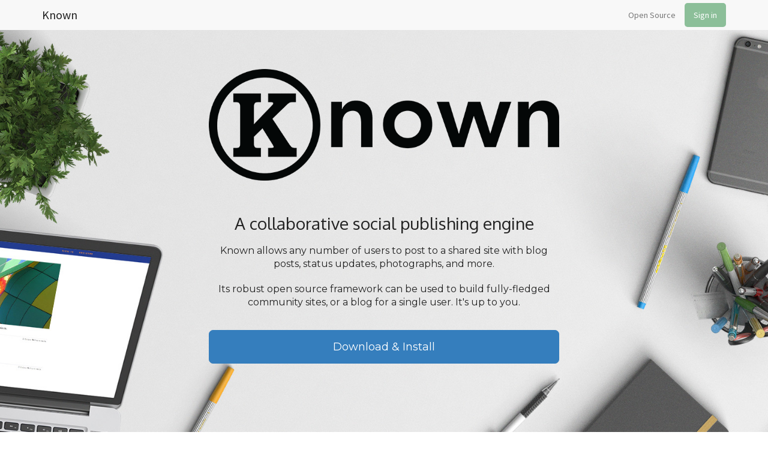

--- FILE ---
content_type: text/html; charset=UTF-8
request_url: https://withknown.com/
body_size: 4652
content:
<!DOCTYPE html>
<html lang="en">

<!--

    Hello! We're Known.

    If you've got questions, comments or ideas, we'd love to hear them:

    viewsource@withknown.com

    Check out our blog, which is powered by Known: http://stream.withknown.com

    And maybe tell us a joke. We like jokes. What's your favorite joke?

-->

<head>
    <meta charset="utf-8">
    
    <!-- Custom Google Web Font -->
	<link rel="stylesheet" href="/font-awesome/css/font-awesome.min.css">
    <link href='//fonts.googleapis.com/css?family=Lato:100,300,400,700,900,100italic,300italic,400italic,700italic,900italic' rel='stylesheet' type='text/css'>
    <link href='//fonts.googleapis.com/css?family=Oswald:400,300,700' rel='stylesheet' type='text/css'>
    <link href='//fonts.googleapis.com/css?family=Alef' rel='stylesheet' type='text/css'>
    <link href='//fonts.googleapis.com/css?family=Oxygen:400,300' rel='stylesheet' type='text/css'>
    <link href='//fonts.googleapis.com/css?family=Roboto:400,500,700' rel='stylesheet' type='text/css'>
    <link href='//fonts.googleapis.com/css?family=Lora:400,700' rel='stylesheet' type='text/css'>
    <link href='//fonts.googleapis.com/css?family=Source+Sans+Pro:200,300,400,600,700,900' rel='stylesheet' type='text/css'>
    <link href='//fonts.googleapis.com/css?family=Montserrat:400,700' rel='stylesheet' type='text/css'>
    
    
    <meta charset="utf-8">
    <meta name="msvalidate.01" content="4E81BD9129C552138C3064D4F30749F3" />
    <meta name="google-site-verification" content="Eyx0yHkERemj2s43eq8lJkA1NmDUbObwdq7qTFZlGYM" />
    <meta name="viewport" content="width=device-width, initial-scale=1.0">
    <meta name="description" content="Publish blog posts, photos and media to your own site, and syndicate it to your social networks. Keep everything on your own site.">
    <!-- <meta name="author" content=""> -->
    <link rel="icon" type="image/png" href="/img/Circle-K_Yel_rounded.png" />

    <title>Known: social publishing for groups and individuals</title>

    
    <meta name="twitter:card" content="summary_large_image">
    <meta name="twitter:site" content="@withknown">
    <meta name="twitter:creator" content="@withknown">
    <meta name="twitter:title" content="Known: social publishing for groups and individuals">
    <meta name="twitter:description" content="Publish blog posts, photos and media to your own site, and syndicate it to your social networks. Keep everything on your own site.">
    <meta name="twitter:image:src" content="https://withknown.com/img/home/hero-desk.jpg">
    
    <meta property="og:url"                content="https://withknown.com/" />
    <meta property="fb:app_id"             content="769542739776366" />
    <meta property="og:type"               content="website" />
    <meta property="og:title"              content="Known: social publishing for groups and individuals" />
    <meta property="og:description"        content="Publish blog posts, photos and media to your own site, and syndicate it to your social networks. Keep everything on your own site." />
    <meta property="og:image"              content="https://withknown.com/img/home/hero-desk.jpg" />

    <!-- Bootstrap core CSS -->
    <link href="/css/bootstrap.css" rel="stylesheet">

    <!-- Add custom CSS here -->
    <link href="/css/landing-page.css" rel="stylesheet">
    <!--<link href="/css/new.css?20141107" rel="stylesheet">-->
    <!-- <link href="/css/pages.css" rel="stylesheet"> -->

    <!-- Feeds -->
    <link rel="alternate feed" type="application/rss+xml" title="Known Stream: all content"
          href="http://stream.withknown.com/content/all?_t=rss"/>
    <link rel="feed" type="text/html" title="Known Stream"
          href="http://stream.withknown.com/content/all"/>

    <!-- JavaScript -->
    <script src="/js/jquery-1.10.2.js"></script>
    <script src="/js/bootstrap.js"></script>

    <script>
  (function(i,s,o,g,r,a,m){i['GoogleAnalyticsObject']=r;i[r]=i[r]||function(){
  (i[r].q=i[r].q||[]).push(arguments)},i[r].l=1*new Date();a=s.createElement(o),
  m=s.getElementsByTagName(o)[0];a.async=1;a.src=g;m.parentNode.insertBefore(a,m)
  })(window,document,'script','//www.google-analytics.com/analytics.js','ga');

  ga('create', 'UA-50818211-1', 'withknown.com');
  ga('require', 'displayfeatures');
  ga('send', 'pageview');

</script></head>

<body>

<nav class="navbar navbar-default navbar-fixed-top" role="navigation">
    <div class="container">
        <div class="navbar-header">
            <button type="button" class="navbar-toggle" data-toggle="collapse" data-target=".navbar-ex1-collapse">
                <span class="sr-only">Toggle navigation</span>
                <span class="icon-bar"></span>
                <span class="icon-bar"></span>
                <span class="icon-bar"></span>
            </button>
            <a class="navbar-brand" href="/">Known</a>
        </div>

        <div class="collapse navbar-collapse navbar-right navbar-ex1-collapse">
            <ul class="nav navbar-nav">
                <li><a href="/opensource">Open Source</a></li>
                <li><a class="now" href="/signin/">Sign in</a></li>
            </ul>
        </div>

    </div>
    <!-- /.container -->
</nav>

    <div class="new-header">

        <div class="container">

            <div class="row">
                <div class="col-lg-8 col-lg-offset-2 col-sm-8 col-sm-offset-2">
                    <div class="logo pagination-centered">
                        <img class="center-block img-responsive" src="img/full_logo_blk.png" alt="Known" style="max-width: 100%">
                    </div>

                    <form class="form" method="post" action="/beta/">
                        <div class="intro-message">
                            <h3>
                                A collaborative social publishing engine
                            </h3>

                            <p class="hero">
                                Known allows any number of users to post to a shared site with blog posts, status
                                updates, photographs, and more.
                            </p>
                            <p class="hero">
                                Its robust open source framework can be used to build fully-fledged community sites,
                                or a blog for a single user. It's up to you.
                            </p>

                            <a class="btn btn-primary btn-responsive btn-block btn-create-site submit"
                               href="opensource/">
                                Download &amp; Install
                            </a>

                        </div>
                    </form>
                </div>
            </div>

            <!--Row-->

        </div>
        <!--Container-->
        <!-- /.container -->

    </div>
    <!-- /.intro-header -->


    <div class="content-center content-section-middle">
        <div class="container">
            <div class="row">
                <div class="col-lg-8 col-lg-offset-2">
                    <h2 class="section-heading center">Simple publishing</h2>

                    <p class="lead center">Known allows you to create and share
                        photos, notes, stories, songs, and more. It's easy to use and its web interface works on any device.</p>
                </div>

                <div class="col-lg-12">
                    <img class="img-responsive hidden-xs" src="img/home/screens.png"
                         alt="Known is a simple social blogging platform.">
                </div>
            </div>
        </div>

    </div>

    <!--Begin Features -->
    <div class="container">
        <div class="row">
            <div class="col-lg-12">
                <h2 class="features-heading">Features at a glance</h2>
            </div>
        </div>
        <div class="row">
            <div class="features col-lg-3">
                <svg viewBox="0 0 8 8" class="icon">
                    <use xlink:href="/sprite/open-iconic.svg#bookmark" class="icon"></use>
                </svg>
                <h4>Bookmarklet</h4>

                <p>
                    Easily post to your site, save links, and respond to comments from any page on the web
                </p>
            </div>
            <div class="features col-lg-3">
                <svg viewBox="0 0 8 8" class="icon">
                    <use xlink:href="/sprite/open-iconic.svg#tags" class="icon"></use>
                </svg>
                <h4>#Tags</h4>

                <p>
                    Use hashtags with any content to categorize and organize what you publish
                </p>
            </div>
            <div class="features col-lg-3">
                <svg viewBox="0 0 8 8" class="icon">
                    <use xlink:href="/sprite/open-iconic.svg#phone" class="icon"></use>
                </svg>
                <h4>Responsive Layout</h4>

                <p>
                    View, edit, and post to your site from any device
                </p>
            </div>
            <div class="features col-lg-3">
                <svg viewBox="0 0 8 8" class="icon">
                    <use xlink:href="/sprite/open-iconic.svg#chat" class="icon"></use>
                </svg>
                <h4>Decentralized Indieweb </h4>

                <p>
                    Sites can respond to each other, bookmark each others' content and leave comments
                    on each others' posts
                </p>
            </div>
        </div>
        <div class="row">
            <div class="features col-lg-3">
                <svg viewBox="0 0 8 8" class="icon">
                    <use xlink:href="/sprite/open-iconic.svg#envelope-closed" class="icon"></use>
                </svg>
                <h4>Email Notifications</h4>

                <p>
                    Get updated whenever someone responds to a post
                </p>
            </div>
            <div class="features col-lg-3">
                <svg viewBox="0 0 8 8" class="icon">
                    <use xlink:href="/sprite/open-iconic.svg#rss-alt" class="icon"></use>
                </svg>
                <h4>Feeds</h4>

                <p>
                    Get your latest updates via RSS, XML, JSON, or KML
                </p>
            </div>
            <div class="features col-lg-3">
                <svg viewBox="0 0 8 8" class="icon">
                    <use xlink:href="/sprite/open-iconic.svg#people" class="icon"></use>
                </svg>
                <h4>Multi-Author</h4>

                <p>
                    Invite an unlimited number of collaborators and create a multi-user site
                </p>
            </div>
            <div class="features col-lg-3">
                <svg viewBox="0 0 8 8" class="icon">
                    <use xlink:href="/sprite/open-iconic.svg#code" class="icon"></use>
                </svg>
                <h4>HTML & Rich Text Editor</h4>

                <p>
                    Handcraft your posts in HTML or save time with the WYSIWYG
                </p>
            </div>

        </div>
        <!---Begin Premium-->
        <div class="row">
            <div class="features col-lg-3">
                <svg viewBox="0 0 8 8" class="icon">
                    <use xlink:href="/sprite/open-iconic.svg#link-intact" class="icon"></use>
                </svg>
                <h4>Custom URL</h4>

                <p>
                    Bring your own URL and really own your site with a custom domain
                </p>
            </div>
            <div class="features col-lg-3">
                <svg viewBox="0 0 8 8" class="icon">
                    <use xlink:href="/sprite/open-iconic.svg#browser" class="icon"></use>
                </svg>
                <h4>Static Pages</h4>

                <p>
                    Round out your site with static content like an about page or a contact page
                </p>
            </div>
            <div class="features col-lg-3">
                <svg viewBox="0 0 8 8" class="icon">
                    <use xlink:href="/sprite/open-iconic.svg#lock-locked" class="icon"></use>
                </svg>
                <h4>Privacy</h4>

                <p>
                    Keep your site private and create a space for your personal thoughts or a private group discussion
                </p>
            </div>
            <div class="features col-lg-3">
                <svg viewBox="0 0 8 8" class="icon">
                    <use xlink:href="/sprite/open-iconic.svg#terminal" class="icon"></use>
                </svg>
                <h4>Custom JavaScript & CSS</h4>

                <p>
                    Change your site's look and add your own analytics with JavaScript and CSS editors
                </p>

            </div>

        </div>


    </div>

    <!-- End Features -->

    <!-- Begin 'Any Device' -->

    <div class="content-center">

        <div class="container">

            <div class="row">
                <hr class="center-spacer">
                <div class="clearfix"></div>
                <div class="col-lg-12">
                    <img class="img-responsive hidden-xs" src="img/all-devices.png"
                         alt="Known works on all of your devices.">
                </div>
                <div class="col-lg-8 col-lg-offset-2">
                    <h2 class="section-heading center">Any device, any place</h2>

                    <p class="lead center">You already spend enough time in front of a computer, and inspiration can
                        strike
                        anywhere. Known is fully responsive and works on whatever device you’ve got in your hand.
                        Whether
                        you’re sharing a sunset picture from the beach or blogging from the road, Known is there for you. </p>
                </div>

            </div>

        </div>
        <!-- /.container -->

    </div>
    <!-- End 'Any Device' -->

    <!-- Begin 'News' -->

    <div class="content-center">

        <div class="container">

            <div class="row">
                <hr class="center-spacer">
                <div class="clearfix"></div>
                <div class="row">
                    <div class="features col-lg-4">
                        <a href="http://www.wired.com/2014/09/known/"><img class="img-responsive"
                                                                           src="img/home/wired.png"
                                                                           alt="Known in Wired"></a>
                        <p class="quote">
                            "more easily organize all your digital info in one place" </p>
                    </div>
                    <div class="features col-lg-4">
                        <a href="https://gigaom.com/2014/09/11/indieweb-advocates-launch-known-so-bloggers-can-be-social-and-still-control-their-content/"><img
                                    class="img-responsive" src="img/home/gigaom.png" alt="Known in GigaOM"></a>

                        <p class="quote">
                            "designed to give everyone a fully open publishing platform"
                        </p>
                    </div>
                    <div class="features col-lg-4">
                        <a href="http://twit.tv/show/this-week-in-google/266"><img class="img-responsive"
                                                                                   src="img/home/twit.png"
                                                                                   alt="Known on This Week in Google"></a>

                        <p class="quote">
                            "This is really how the web should be."
                        </p>

                    </div>

                </div>

            </div>

        </div>
        <!-- /.container -->

    </div>
    <!-- End 'News' -->

    <section id="intouch">
        <div class="keep-in-touch">

            <div class="container">

                <div class="row">
                    <hr class="center-spacer">
                    <div class="clearfix"></div>
                    <div class="col-lg-8 col-lg-offset-2">
                        <h2 class="section-heading center">We'll keep you up to date</h2>

                        <p class="lead center">To find out when we release new features, sign up for our low-volume newsletter.</p>

                        <form novalidate="" method="post" action="/subscribe/" class="form-inline"
                              style="text-align: center">
                            <input id="name" type="text" value="" placeholder="Your name" name="name"
                                   class="subscription-signup " style="">
                            <input id="email" type="email" value="" placeholder="Your email address" name="email"
                                   style=""
                                   class="subscription-signup ">
                            <input type="submit" class="btn btn-lg btn-github btn-responsive" value="Subscribe"
                                   style="font-size: 14px; padding: 10px; margin-bottom: 10px;">
                        </form>
                    </div>
                </div>

            </div>
            <!-- /.container -->

        </div>
        <!-- /.email -->
    </section>

        <footer>
            <div class="container">
	            <div class="row">
		          <div class="col-lg-3 footer-nav">
				  	<a href="/"><img class="center-block img-responsive" src="/img/logo_k.png" alt="Known"></a>
		          </div>		            
		          <div class="col-lg-3 footer-nav">
			          <strong>Company</strong>
			            <ul class="list-group">
                            <li><a href="/team">Team</a></li>                          
                            <li><a href="/contact">Contact</a></li>
                        </ul>
		          </div>
				  <div class="col-lg-3 footer-nav">
					  <strong>Resources</strong>
					  	<ul class="list-group">
                            <li><a href="/opensource">Open Source</a></li>
                            <li><a href="http://docs.withknown.com">Developer Docs</a></li>
							<li><a href="/guides">How-to Guides</a>
                            <li><a href="https://indieweb.org">Indieweb</a>
                            </li>
                        </ul>
		          </div>
				  <div class="col-lg-3 footer-nav">
					  <strong>Legal</strong>
					  <ul class="list-group">
                            <li><a href="/privacy">Privacy</a></li>                          
                            <li><a href="/terms">Terms</a></li>
                            <li><a href="/dmca">DMCA</a></li>
                        </ul>
		          </div>
	            </div>

                
                <div class="row copy-row">
                    <div class="col-lg-8 col-lg-offset-1"><p class="copyright text-muted small">Copyright &copy; Known, Inc.</p>
                    </div>
                    <div class="col-lg-2"><p class="social-footer"><a href="https://twitter.com/withknown"><img src="/img/twitter-footer.png" alt="Twitter" class="social-icon" /></a> <a href="https://facebook.com/withknown"><img src="/img/facebook-footer.png" alt="Facebook" class="social-icon" /></a></p>
                </div>

            </div>
        </footer>

    
</body>

</html>


--- FILE ---
content_type: text/css
request_url: https://withknown.com/css/landing-page.css
body_size: 5637
content:
body, html {
    height: 100%;
    width: 100%;
}

body {
    padding-top: 50px;
}

.buy {
	padding-top: 0px;
}

.row {
    margin-left: 0px;
    margin-right: 0px;
}
.navbar-default {
    background-color: #F8F8F8;
    border-color: #524656;
}

.navbar-fixed-top {
    border-width: 0 0 0px;
    top: 0;
}

.navbar-default .navbar-brand {
    color: #222222;
}

.navbar-brand {
    float: left;
    font-size: 20px;
    height: 20px;
    line-height: 20px;
    padding: 15px;
    color: #555555;
}

h1 {
    font-family: 'Lato', sans-serif;
    font-weight: 300;
}

h2, h3 {
    color: #222222;
}

body {
    color: #666666;
    font-family: 'Montserrat', sans-serif;
}

h2, h3, h5, h6 {
    font-family: 'Lato', sans-serif;
    font-weight: 400;
}

h4 {
    font-family: 'Lato', sans-serif;
    font-size: 20px;
    color: #222222;
    font-weight: 300;
}

h5 {
    color: #555;
    font-family: "Lato",sans-serif;
    font-size: 16px;
    font-weight: 400;
}


label {
	font-weight: 400;
}

.lead {
    font-size: 16px;
    margin-bottom: 15px;
    margin-top: 5px;
    color: #666666;
}

.hero {
    font-size: 16px;
    margin-bottom: 5px;
    margin-top: 20px;
    color: #222222;
}

.submit {
	margin-top: 30px;
}

.center {
	text-align: center;
}

.intro-header {
    padding-top: 50px; /* If you're making other pages, make sure there is 50px of padding to make sure the navbar doesn't overlap content! */
    padding-bottom: 50px;
    color: #FFFFFF;
    background: url(../img/desert-sunset.jpg) no-repeat center center;
    background-color: #000000;
    background-size: cover;
    text-align: center;
}

.new-header {
	padding-top: 50px; /* If you're making other pages, make sure there is 50px of padding to make sure the navbar doesn't overlap content! */
	padding-bottom: 50px;
	color: #FFFFFF;
	background: url("../img/home/hero-desk.jpg") no-repeat scroll center center / cover #ffffff;
	background-color: #ffffff;
	background-size: cover;
	text-align: center;
}

.intro-message {
    position: relative;
    padding-top: 5%;
    padding-bottom: 30%;
    padding-left: 10%;
    padding-right: 10%;
}

.intro-message > h1 {
    margin: 0;
    font-size: 56px;
    font-weight: 500;
}

.intro-message > h3 {
    color: #222222;
    font-family: Oxygen,Futura,"Trebuchet MS",Arial,sans-serif;
    font-size: 28px;
    margin-bottom: 10px;
}

.description {
	color: #666666;
}

.logo {
    position: relative;
    padding-top: 2%;
    padding-bottom: 0%;
    padding-left: 10%;
    padding-right: 10%;
}

.logo img {
    max-width: 350px;
}

@media (max-width: 767px) {
    .intro-message {
        padding-bottom: 15%;
    }

    .intro-message > h1 {
        font-size: 3em;
    }

    #hosting-signup {
        font-size: 16px !important;
        padding: 0; !important;
        padding-top: 10px !important;
        padding-bottom: 10px !important;
    }

    input.subscription-signup {
        font-size: 14px !important;
    }

    textarea.subscription-signup {
        font-size: 14px !important;
    }

}

input.subscription-signup {
    min-width: 25%;
    max-width: 80%;
}

input.subscription-signup-large,
textarea.subscription-signup {
    min-width: 54%;
    max-width: 80%;
    height: 5em;
}

.list-inline {
    padding-top: 30px;
}

.list-group li {
    list-style: none;
}

p {
    color: #222222;
/*    font-family: Oxygen,Futura,"Trebuchet MS",Arial,sans-serif;
    font-size: 1.5em;
    font-weight: 400;
    margin-bottom: 10px;
    margin-top: 10px;
    padding-bottom: 1px;
    padding-top: 1px;*/
}

.btn-primary {
    background-color: #357ebd;
    border-color: #357ebd;
    color: #ffffff;
}
.btn-primary:hover, .btn-primary:focus, .btn-primary:active {
    background-color: #4c93cb;
    border-color: #4c93cb;
    color: #ffffff;
}

.btn-lg {
    padding: 10px 46px;
}

.btn-github {
    background-color: #8cbf99;
    border-color: #8cbf99;
    border-radius: 6px;
    color: #ffffff;
    line-height: 1.33;
    margin-bottom: 10px;
}
.btn-github:hover, .btn-github:focus, .btn-github:active {
    background-color: #70997a;
    border-color: #70997a;
    border-radius: 6px;
    color: #ffffff;
}

.btn-download {
    background-color: #8cbf99;
    border-color: #8cbf99;
    color: #FFFFFF;
    margin-bottom: 10px;
    border-radius: 6px;
    font-size: 24px;
    line-height: 1.33;
}

.btn-download:hover, .btn-download:focus, .btn-download:active {
    background-color: #70997a;
    border-color: #70997a;
    color: #FFFFFF;
    border-radius: 6px;
}

.btn-success {
    box-shadow: 0 3px #607f6e;
    background-color: #99CCB0;
    border-color: #99CCB0;
    color: #FFFFFF;
    padding: 0px 46px;
    margin-top: 15px;
}


.btn-success:hover, .btn-success:focus, .btn-success:active {
    box-shadow: 0 3px #607f6e;
    background-color: #8fbfa5;
    border-color: #8fbfa5;
    color: #FFFFFF;
    padding: 0px 46px;
}

.btn {
    -moz-border-bottom-colors: none;
    -moz-border-left-colors: none;
    -moz-border-right-colors: none;
    -moz-border-top-colors: none;
    -moz-user-select: none;
    background-image: none;
    background-repeat: repeat-x;
    border-image: none;
    border-radius: 7px;
    cursor: pointer;
    display: inline-block;
    font-size: 18px;
    font-weight: normal;
    line-height: 24px;
    margin-bottom: 0;
    padding: 15px 25px;
    text-align: center;
    vertical-align: middle;
    white-space: nowrap;
}

.content-section-left {
    background-color: #ffffff;
    padding: 10px 0;
}

.content-section-right {
    padding: 50px 0;
}

.content-center {
	padding-top: 30px;
	padding-bottom: 30px;
}

.content-section-bottom {
    padding: 50px 0;
    border-top: 10px solid #524656;
    border-bottom: 10px solid #524656;
    background-color: #F8F8F8;
}

.content-section-middle {
    border-top: 10px solid #8cbf99;
    border-bottom: 10px solid #8cbf99;
    background-color: #F8F8F8;
    padding-bottom: 0px;
}

.content-section-top {
    padding-top: 30px;
}

.section-heading {
    margin-bottom: 30px;
}

.section-heading-spacer {
    border-top: 3px solid #73b2e3;
    width: 200px;
    float: left;
}

.center-spacer {
    border-top: 1px solid #666666;
    width: 66%;
}

hr.center-spacer {
	margin-top: 20px;
	margin-bottom: 60px;
}

.intro-github-buttons {
    text-align: center;
}

.intro-download-buttons {
    text-align: left;
}

.keep-in-touch {
    padding-bottom: 5em;
}

.collage {
    padding: 100px 0;
    color: #f8f8f8;
    background: url(../img/scene.jpg) no-repeat center center;
    background-size: cover;
    height: 300px;
}

.email h2 {
    margin: 0;
    font-size: 30px;
    font-family: Futura,"Trebuchet MS",Arial,sans-serif;
    font-weight: 400;
    color: #222222;
    margin-bottom: 20px;
}


.email p {
    font-size: 24px;
    font-weight: 200;
    line-height: 1.4;
    margin-bottom: 10px;
    color: #666666;
    font-family: 'Oxygen',sans-serif;
}

footer {
    background-color: #f8f8f8;
    padding: 50px 0;
    border-top: 10px solid #8cbf99;
}

p.copyright {
    margin: 15px 0 0;
}
p.social-footer {
	text-align: left;
}
.social-icon {
	padding-right:16px;
}
.copy-row {
	margin-top: 16px;
}
.sponsor-img {
	text-align: left;
	max-width: 400px;
}
.img-sponsors {
	width: 400px;
}
.signup {
    text-align: center;
    margin-bottom: 20px;
    min-height: 20px;
    padding: 1px;
    box-shadow: none;
}

input.span4, textarea.span4, .uneditable-input.span4 {
    width: 50%;
}

input.span5, textarea.span5, .uneditable-input.span5 {
    width: 100%;
}

select {
    background-color: #FFFFFF;
    border: 1px solid #CCCCCC;
    height: 30px;
    line-height: 30px;
}


select, textarea, input[type="text"], input[type="email"] {
    border-radius: 4px;
    color: #555555;
    display: inline-block;
    font-size: 22px;
    height: 40px;
    line-height: 20px;
    margin-bottom: 10px;
    padding: 4px 6px;
    vertical-align: middle;
    /*width: 100%;*/
	/*margin: 0.5rem 0.5rem;*/
}

input[class*="span"], select[class*="span"] {
    float: none;
    margin-left: 0;
}

textarea, input[type="text"], input[type="email"] {
    background-color: #FFFFFF;
    border: 1px solid #CCCCCC;
    box-shadow: 0 1px 1px rgba(0, 0, 0, 0.075) inset;
    transition: border 0.2s linear 0s, box-shadow 0.2s linear 0s;
}

.pagination-centered {
    text-align: center;
}

/*Begin Experiment*/

.landing {
    background: none repeat scroll 0 0 rgba(0, 0, 0, 0.7);
    border-radius: 0.5rem;
    display: inline-block;
    margin: 0 auto;
    padding: 0.5em 0.5em;
    text-align: center;
    text-shadow: 0 1px 2px rgba(0, 0, 0, 0.5);
    width: auto;
}

.landing input[type="text"], .landing input[type="email"] {
    background-color: #FFFFFF;
    border: 1px solid #CCCCCC;
    box-shadow: 0 1px 1px rgba(0, 0, 0, 0.075) inset;
    transition: border 0.2s linear 0s, box-shadow 0.2s linear 0s;
    border-radius: 4px;
    height: 48px;
    padding: 0.75rem;
    vertical-align: bottom;
    /*width: 350px;*/
    font-size: 1.3em;
    margin: 1.5rem 1.0rem;
}

.landing input[type="submit"] {
    border-radius: 4px;
    height: 48px;
    padding: 0.75rem;
    padding-left: 1em;
    padding-right: 1em;
    vertical-align: bottom;
    font-size: 1.3em;
    margin: 1.5rem 1.0rem;
}

/* Contact Page */

.contact-header {
    padding-top: 50px; /* Make sure there is 50px of padding so the navbar doesn't overlap content */
    padding-bottom: 50px;
    color: #FFFFFF;
    background: url(../img/contact/sanfrancisco.jpg) no-repeat center center;
    background-color: #000000;
    background-size: cover;
    text-align: center;
}

.contact-message {
    position: relative;
    padding-top: 3%;
    padding-bottom: 5%;
    padding-left: 0%;
    padding-right: 10%;
    text-align: left;
}

.contact-message > h1 {
    margin: 0;
    font-size: 56px;
    font-weight: 500;
    color: #222222;
}

.contact-header .col-lg-12{
    padding-left: 0px;
}

/* Edu Page */

.edu-message {
    position: relative;
    padding-top: 1%;
    padding-bottom: 1%;
    padding-left: 0%;
    padding-right: 0%;
    text-align: center;
}

.edu-message-alt {
    position: relative;
    padding-top: 1%;
    padding-bottom: 1%;
    padding-left: 0%;
    padding-right: 0%;
    text-align: left;
}

.edu-message-alt > h1 {
    margin: 0;
    font-size: 56px;
    font-weight: 500;
    color: #222222;
}


.edu-message > h1 {
    margin: 0;
    font-size: 56px;
    font-weight: 500;
    color: #222222;
}

.edu-header {
    padding-top: 50px; /* Make sure there is 50px of padding so the navbar doesn't overlap content */
    color: #666666;
    background-color: #ffffff;
    text-align: center;
}

.edu-header-alt {
    padding-top: 50px; /* Make sure there is 50px of padding so the navbar doesn't overlap content */
    padding-bottom: 5px;
    color: #000000;
    background-color: #ffffff;
    background-size: cover;
    text-align: center;
}

.btn-edu {
    box-shadow: 0 3px #678c70;
    background-color: #8cbf99;
    border-color: #8cbf99;
    color: #FFFFFF;
    margin-bottom: 10px;
    border-radius: 6px;
    font-size: 18px;
    line-height: 1.33;
    padding: 15px 25px;
}

.btn-edu:hover, .btn-edu:focus, .btn-edu:active {
    box-shadow: 0 3px #678c70;
    background-color: #70997a;
    border-color: #70997a;
    color: #FFFFFF;
    border-radius: 6px;
    font-size: 18px;
    line-height: 1.33;
}

.edu-buttons {
    text-align: center;
}

.testimonial-heading-spacer {
    border-top: 3px solid #999999;
    float: left;
    width: 100%;
}

h2.edu-heading {
    color: #222222;
    text-align: center;
    margin-top: 40px;
}

h2.features-heading {
    color: #222222;
    text-align: center;
    margin-top: 40px;
    margin-bottom: 40px;
}

.edu-scene {
    background: url("../img/edu-scene.jpg") no-repeat scroll center center / cover #ffffff;
    color: #ffffff;
    padding-bottom: 50px;
    padding-top: 50px;
    text-align: center;
}

.features {
    text-align: center;
    padding-top: 20px;
    padding-bottom: 20px;
    padding-left: 25px;
    padding-right: 25px;
}

.pro-features {
    text-align: left;
    padding-top: 20px;
    padding-bottom: 20px;
    padding-left: 25px;
    padding-right: 25px;
}

.footer-nav {
	text-align: left;
}

.features p {
	font-family: 'Source Sans Pro', sans-serif;
	color: #555555;
}

.pro-features p {
	font-family: 'Source Sans Pro', sans-serif;
	color: #555555;
	font-size: 18px;
}

.pro-features h3 {
	font-size: 28px;
}

.icon {
    width: 36px;
    height: 36px;
    fill: #222222;
}

.price-icon {
    margin-bottom: 15px;
}

.form-group, .creditcard.col-md-4  {
	padding-left: 0px;
}

/* Edu Form */

.edu-logo {
    position: relative;
    padding-top: 0%;
    padding-bottom: 0%;
    padding-left: 10%;
    padding-right: 10%;
}

.form-horizontal .control-edu-label {
    text-align: left;
}

.panel {
    box-shadow: none;
}
.panel-default {
    border-color: #ffffff;
}

.control-edu-label {
    margin-left: 0.5rem;
}

input.form-control {
    font-size: 14px;
}

.plan-title {
    margin-top: 0px;
    margin-bottom: 5px;
}


/* Team Page */
.team-header {
    padding-top: 50px; /* Make sure there is 50px of padding so the navbar doesn't overlap content */
    padding-bottom: 50px;
    color: #FFFFFF;
    background: url(../img/team/collaboration.jpg) no-repeat center center;
    background-color: #000000;
    background-size: cover;
    text-align: center;
}

h5 {
    margin-top: 0px;
}

.section-heading-spacer-team {
    border-top: 3px solid #9F111B;
    float: left;
    width: 100%;
}


/* Developer Page */
.developer-header {
    padding-top: 50px; /* Make sure there is 50px of padding so the navbar doesn't overlap content */
    padding-bottom: 50px;
    color: #FFFFFF;
    background: url(../img/opensource/photo.jpg) no-repeat center center;
    background-color: #000000;
    background-size: cover;
    text-align: center;
}

.beta-header {
    padding-top: 50px; /* Make sure there is 50px of padding so the navbar doesn't overlap content */
    padding-bottom: 50px;
    color: #FFFFFF;
    background: url(../img/opensource/water.jpg) no-repeat center center;
    background-color: #000000;
    background-size: cover;
    text-align: center;
}

h5 {
    margin-top: 0px;
}

.section-heading-spacer-team {
    border-top: 1px solid #666666;
    float: left;
    width: 100%;
}





/* Education */

.price-tier {
    text-align: center;
}

.price-tier h4,
.price-tier h3,
.price-tier p {
    -webkit-box-sizing: border-box; /* Safari/Chrome, other WebKit */
    -moz-box-sizing: border-box;    /* Firefox, other Gecko */
    box-sizing: border-box;         /* Opera/IE 8+ */
    padding: 5px;
    margin-bottom: 0px;
    margin-top: 0px;
}

.price-tier h3 {
    background-color: #73b2e3;
    color: #fff;
}

.price-tier h4 {
    margin-bottom: 0em;
}

.price-tier h4 .term {
    font-size: 0.8em;
    color: #222;
}

.price-tier h4 .price {
    font-size: 3em;
}

.price-tier p {
    border: #eeeeee 1px solid;
    border-top: none;
}

.price-tier p:nth-child(even) {
    background-color: #f4f4f4;
}

.price-tier h4 .price-consulting {
    font-size: 1.8em;
}

.terms {
	font-size: 18px;
	font-weight: 200;
	margin-bottom: 15px;
	margin-top: 5px;
	line-height: 1.4;
}


/* Pro */

.pro-upgrade {
	text-align: center;
	margin-bottom: 30px;
}

.pro-upgrade p {
	color: #666666;
	font-size: 12px;
}

h4.pro-upgrade {
	margin-top: 30px;
}

.feature-list {
	text-align: left;
	font-family: Helvetica, Arial, sans-serif;
}

.feature-list h4,
.feature-list h3,
.feature-list p {
	-webkit-box-sizing: border-box; /* Safari/Chrome, other WebKit */
	-moz-box-sizing: border-box;    /* Firefox, other Gecko */
	box-sizing: border-box;         /* Opera/IE 8+ */
	padding: 5px;
	margin-bottom: 0px;
	margin-top: 0px;
}

.feature-list h3 {
	background-color: #73b2e3;
	color: #fff;
	padding-left: 20px;
}

.feature-list h4 {
	margin-bottom: 0em;
}

.feature-list h4 .term {
	font-size: 0.8em;
	color: #999;
}

.feature-list h4 .price {
	font-size: 3em;
}

.feature-list p {
	border: #eeeeee 1px solid;
	border-top: none;
	border-right: none;
	border-left: none;
	padding-left: 20px;
}

.feature-list p:nth-child(even) {
	background-color: #f4f4f4;
}

.check {
	text-align: center;
}

.check h4,
.check h3,
.check p {
	-webkit-box-sizing: border-box; /* Safari/Chrome, other WebKit */
	-moz-box-sizing: border-box;    /* Firefox, other Gecko */
	box-sizing: border-box;         /* Opera/IE 8+ */
	padding: 5px;
	margin-bottom: 0px;
	margin-top: 0px;
}

.check h3 {
	background-color: #73b2e3;
	color: #fff;
}

.check h4 {
	margin-bottom: 0em;
}

.check h4 .term {
	font-size: 0.8em;
	color: #222222;
}

.check h4 .price {
	font-size: 3em;
}

.check p {
	border: #eeeeee 1px solid;
	border-top: none;
	border-right: none;
	border-left: none;
}

.check p:nth-child(even) {
	background-color: #f4f4f4;
}

.feature-list b, .feature-list strong {
	font-weight: 600;
	color: #222222;
}

.check {
	font-family: Helvetica, Arial, sans-serif;
}

.special {
	background-color: #e8945d;
	margin: 0;
	padding: 30px;
	padding-left: 0; padding-right: 0;
	box-sizing: border-box;
	overflow-x: hidden;
}

.special-bar {
	background-color: #ffb280;
	margin: 0;
	padding: 5px;
	padding-left: 0; padding-right: 0;
	margin-bottom: 30px;
	box-sizing: border-box;
	overflow-x: hidden;
}

.edu-bar {
	background-color: #8cbf99;
	margin-top: 15px;
	margin-bottom: 15px;
	padding: 5px;
	padding-left: 0; padding-right: 0;
	box-sizing: border-box;
	overflow-x: hidden;
}

.special-message {
	position: relative;
	padding-top: 3%;
	padding-bottom: 1%;
	padding-left: 0;
	padding-right: 0;
	text-align: center;
}

.special-message > h1 {
 	margin: 0;
 	font-size: 56px;
 	font-weight: 400;
 	color: #FFFFFF;
 	padding-bottom: 15px;
}

.special-message > h3 {
 	margin: 0;
 	font-size: 20px;
 	font-weight: 400;
 	color: #FFFFFF;
}

.col-md-4.card {
 	text-align: left;
}

.card label {
 	font-weight: lighter;
 	margin-left: 0.5rem;
}

.card button {
 	margin-left: 0.5rem;
}

.card.row {
 	margin-top: 50px;
 	margin-bottom: 25px;
}

.special-message .icon {
 	fill: #ffffff;
}

.css-label {
 	margin-top: 10px;
}

input[type=radio].css-checkbox {
 	position:absolute;
 	z-index:-1000;
 	left:-1000px;
 	overflow: hidden;
 	clip: rect(0 0 0 0);
 	height:1px;
 	width:1px;
 	margin:-1px;
 	padding:0;
 	border:0;
}

input[type=radio].css-checkbox + label.css-label {
 	padding-left:26px;
 	height:21px;
 	display:inline-block;
 	line-height:18px;
 	background-repeat:no-repeat;
 	background-position: 0 0;
 	font-size:18px;
 	vertical-align:middle;
 	cursor:pointer;
}

input[type=radio].css-checkbox:checked + label.css-label {
	background-position: 0 -21px;
}

label.css-label {
	background-image:url(../img/pro/csscheckbox.png);
	-webkit-touch-callout: none;
	-webkit-user-select: none;
	-khtml-user-select: none;
	-moz-user-select: none;
	-ms-user-select: none;
	user-select: none;
	font-weight: lighter;
}

h3.awsm {
 	color:#4c93cb;
 	margin-top: 0px;
 	text-align: center;
}

h3.black {
    color: #222222;
}

p.awsm {
	text-align: center;
}

.img-responsive {
 	margin: 0 auto;
}

.feature-description {
	height: 16.5em;
}

.pro-header {
    padding-top: 5px;
    color: #666666;
    background-color: #ffffff;
    text-align: left;
}

.awsm-left {
	text-align: right;
}

.price-header {
    margin-bottom: 2em;
}

.price-save {
    margin-top: 2em;
}

.purchase-header {
    padding-top: 50px;
    text-align: center;
}

.purchase-header h1 {
    font-weight: normal;
    color: #000;
    font-size: 4em;
}

.purchase-header p {
    font-size: 1.3em;
    font-weight: bold;
    color: #000;
}

.purchase-text {
    padding-top: 1.5em;
    font-size: 1.3em;
    padding-bottom: 1.5em;
}

.purchase-text .aside {
    font-size: 0.8em;
}

.purchase-confirm {
    border: 0;
    border-top: 4px #ccc solid;
    border-bottom: 4px #ccc solid;
    padding-top: 1.5em;
    padding-bottom: 1em;
    margin-bottom: 1em;
}

.purchase-call-to-action {
    font-size: 1.5em;
    color: #333;
}

p.purchase-call-to-action {
    margin-top: 0.75em;
}

.purchase-call-to-action input[type=checkbox] {
    font-size: 1.5em !important;
    margin-right: 0.25em;
}

.purchase-call-to-action .explanation {
    font-size: 0.75em;
    color: #666;
    margin-left: 2em;
}

.purchase-price {
    text-align: right;
}

.purchase-price h2 {
    margin: 0;
    padding: 0;
    font-size: 3em;
}

.purchase-button {
    text-align: right;
    margin-bottom: 5em;
}

.thankyou {
    text-align: center;
}

.thankyou-special {
    background-color: #8cbf99;
    padding-top: 2.5em;
    padding-bottom: 2.5em;
}

.thankyou-bar {
    background-color: #678c70;
    box-sizing: border-box;
    margin: 0;
    overflow-x: hidden;
    padding: 5px 0;
}

.thankyou-special h1 {
    color: white;
    font-weight: normal;
    margin: 0;
    padding: 0;
}

.thankyou-header {
    border: 0;
    border-bottom: 3px solid #ccc;
    padding-bottom: 1.5em;
}

.thankyou-body {
    margin-bottom: 5em;
    text-align: left;
}

.hurry {
	text-align: center;
}

.hurry h4 {
	color:#666666;
	padding-top: 10px;
}

.counter {
	background-color: #9f111b;
	color: #ffffff;
	padding-right: 10px;
	padding-left: 10px;
	padding-top: 5px;
	padding-bottom: 5px;
	font-size: 24px;
	-webkit-border-radius: 5px;
	-moz-border-radius: 5px;
	border-radius: 5px;
}

.counter-nav {
	padding-top: 15px;
	padding-bottom: 15px;
	display: block;
	margin-right: 10px;
	margin-left: 5px;
}

.counter-mini {
	background-color: #9f111b;
	color: #ffffff;
	padding-right: 15px;
	padding-left: 15px;
	padding-top: 5px;
	padding-bottom: 5px;
	-webkit-border-radius: 5px;
	-moz-border-radius: 5px;
	border-radius: 5px;
    margin-left: 5px;
}

.counter-mini a, .counter-mini a:hover {
	color:#ffffff;
	text-decoration: none;
}

.now {
	background-color: #8cbf99;
	color: #ffffff;
	padding: 5px;
	-webkit-border-radius: 5px;
	-moz-border-radius: 5px;
	border-radius: 5px;
}

.create {
	background-color: #357ebd;
	color: #ffffff;
	padding: 5px;
	-webkit-border-radius: 5px;
	-moz-border-radius: 5px;
	border-radius: 5px;
	margin-right: 5px;
}

.navbar-default .navbar-nav > li > a.now {
	color: #ffffff;
}

.navbar-default .navbar-nav > li > a:hover.now {
	color: #ffffff;
	background-color: #70997a;
}

.navbar-nav > li > a.now {
    padding-bottom: 10px;
    padding-top: 10px;
    margin-top: 5px;
}

.navbar-default .navbar-nav > li > a.create {
	color: #ffffff;
}

.navbar-default .navbar-nav > li > a:hover.create{
	color: #ffffff;
	background-color: #4c93cb;
}

.navbar-nav > li > a.create {
    padding-bottom: 10px;
    padding-top: 10px;
    margin-top: 5px;
}

.navbar-header, .navbar-collapse {
	font-family: "Source Sans Pro",sans-serif;
}

.price-compare p {
	text-decoration: line-through;
	color: #999999;
	text-align: center;
	padding-top: 5px;
	font-size: 16px;
	border-style: none;
}

p.thanks {
	text-align: center;
	padding-top: 20px;
}

.upsell-header {
    padding-top: 10px;
    text-align: center;
}

.upsell-header h1 {
    font-weight: normal;
    color: #222222;
    font-size: 2.5em;
}

.upsell-header p {
    font-size: 1.3em;
    font-weight: bold;
    color: #222222;
}

.upsell-text {
    padding-top: 1.5em;
    font-size: 1.3em;
    padding-bottom: 1.5em;
}

.upsell-text .aside {
    font-size: 0.8em;
}

.question {
	margin-top: 20px;
}

.alert-warning {
    background-color: #ffe5b2;
    border-color: #ffcc66;
    color: #222222;
    text-align: center;
}

#messages {
	margin-top: 20px;
}

.tick {
    display: inline-block;
    font-size: 1.8em;
    margin-right: 0.25em;
    color: #8cbf99;
    margin-top: -0.8em;
}

.purchase-confirmation {
    margin: auto;
    background-color: #eee;
    padding: 1em;
    margin-bottom: 1em;
    width: 80%;
}

.purchase-confirmation p {
    margin: 0; padding: 0;
    font-size: 0.8em;
}

.purchase-order {
    display: inline-block;
    font-size: 1.2em;
    border-bottom: 1px solid #aaa;
    margin-bottom: 1em;
}

.purchase-confirmation .price {
    display: inline-block;
    font-size: 1.2em;
    margin-top: 1em;
}

p.confirmation {
	font-size: 14px;
	color: #666666;
}

.confirmation-btn {
	padding-top: 20px;
}

.create-new {
	vertical-align: middle;
	padding-top: 15px;
}

.control-label {
    color: #222222;
	font-family: 'Source Sans Pro', sans-serif;
    font-size: 16px;
    font-weight: 600;
}

.website {
    margin-bottom: 10px;
    margin-top: 10px;
}
.website-input {
    background-color: #fbfbfb;
    border: 3px solid rgba(115, 178, 227, 0.4);
    border-radius: 5px;
    box-sizing: border-box;
    color: #222222;
    font-family: "Roboto",Verdana,Helvetica,sans-serif;
    font-size: 16px;
    font-weight: 300;
    line-height: 18px;
    margin-bottom: 5px;
    margin-top: 2px;
    padding: 10px;
    width: 100%;
}
.website-input:focus {
    background: none repeat scroll 0 0 #fff;
    border: 3px solid #357ebd;
    color: #357ebd;
    outline: medium none;
    padding: 10px;
}

#website {
    background-image: none;
    background-position: 11px 7px;
    background-repeat: no-repeat;
    background-size: 24px auto;
}
#website:focus {
    background-image: none;
    background-position: 11px 7px;
    background-repeat: no-repeat;
    background-size: 24px auto;
}
.sitename {
    margin-bottom: 10px;
    margin-top: 10px;
}

.premium {
	font-style: italic;
	color:#8cbf99;
}

p.quote {
	font-family: 'Lora', sans-serif;
	font-size: 16px;
	padding-top: 25px;
	color: #888888;
}


/* Tab Section on Homepage */

.tab-content {
    background: none repeat scroll 0 0 white;
    border-radius: 4px;
    border: 1px solid #666;
 /*   box-shadow: 0 0 10px 0 rgba(0, 0, 0, 0.4); */
    height: 200px;
    overflow: hidden;
    position: relative;
    transition: height 300ms ease 0ms;
    width: 100%;
}

.tab-content h3 {
	color: #222222;
}

.tab-pane {
	border-radius: 4px;
    left: 0;
  /*  opacity: 0;*/
    overflow: hidden;
    padding: 30px 50px 0;
    /* pointer-events: none; */
    position: absolute;
    right: 0;
    top: 0;
    transition: all 300ms ease 0ms;
}

.nav-pills {
	margin-bottom: 30px;
	margin-top: 50px;
}

.nav-pills > li.active > a.facebook {
    background-color: #3b5998;
    color: #fff;
}

.nav-pills > li.active > a.facebook:hover {
    background-color: #6484B5;
    color: #fff;
}

.nav-pills > li.active > a.twitter {
    background-color: #55acee;
    color: #fff;
}

.nav-pills > li.active > a.twitter:hover {
    background-color: #8899a6;
    color: #fff;
}

.nav-pills > li.active > a.flickr {
    background-color: #0063dc;
    color: #fff;
}

.nav-pills > li.active > a.flickr:hover {
    background-color: #ff0084;
    color: #fff;
}

.nav-pills > li.active > a.foursquare {
    background-color: #F94877;
    color: #fff;
}

.nav-pills > li.active > a.foursquare:hover {
    background-color: #0732A2;
    color: #fff;
}

.nav-pills > li.active > a.soundcloud {
    background-color: #f80;
    color: #fff;
}

.nav-pills > li.active > a.soundcloud:hover {
    background-color: #f30;
    color: #fff;
}

.nav-pills > li.active > a.linkedin {
    background-color: #0976b4;
    color: #fff;
}

.nav-pills > li.active > a.linkedin:hover {
    background-color: #000;
    color: #fff;
}

.nav-pills > li.active > a.googlepl {
    background-color: #dd4b39;
    color: #fff;
}

.nav-pills > li.active > a.googlepl:hover {
    background-color: #f4b400;
    color: #fff;
}

.nav-pills > li.active > a.add {
    background-color: #8cbf99;
    color: #fff;
}

.nav-pills > li.active > a.add:hover {
    background-color: #70997a;
    color: #fff;
}

.nav > li > a:hover, .nav > li > a:focus {
    background-color: #fff;
    text-decoration: none;
}

a.facebook, a.twitter, a.flickr, a.foursquare, a.soundcloud, a.linkedin, a.googlepl, a.add {
	color: #222222;
}

a.facebook:hover, a.twitter:hover, a.flickr:hover, a.foursquare:hover, a.soundcloud:hover, a.linkedin:hover, a.googlepl:hover, a.add:hover {
	color: #666666;
}

.tab-pane {
    z-index: 10000 !important;
}
.circular img {
	width: 200px;
    border-radius: 50%;
}
.circular p {
	text-align: center;
}
.circular h5 {
	text-align: center;
}
#request-form-confirm {
    background-color: #fff;
    text-align: center;
    padding-top: 1em;
    padding-bottom: 7em;
}

/* Convoy */

.convoy-header {
	background-color: #73b2e3;
}

.convoy-bar {
    background-color: #4c93cb;
    box-sizing: border-box;
    overflow-x: hidden;
    padding: 5px 0;
    margin-bottom: 15px;
}

.convoy-header h1 {
	color:#fff;
	margin-bottom: 15px;
}

.convoy-message-alt {
    position: relative;
    padding-top: 1%;
    padding-bottom: 1%;
    padding-left: 0%;
    padding-right: 0%;
    text-align: center;
}

.convoy-message-alt > h1 {
    margin: 0;
    font-size: 56px;
    font-weight: 500;
    color: #222222;
}

.btn-convoy {
	border: 3px solid #73b2e3;
	background-color: #73b2e3;
	color: #fff;
}

.btn-convoy:hover, .btn-convoy:focus {
	border: 3px solid #4c93cb;
	background-color: #fff;
	color: #4c93cb;
}

@media (max-width: 480px) {
  .btn-convoy {
    font-size:98%;
  }
}

.hero-convoy {
    font-size: 16px;
    margin-bottom: 5px;
    margin-top: 5px;
    color: #666;
}

.btn-convoy-rvs {
	border: 3px solid #4c93cb;
	background-color: #fff;
	color: #4c93cb;
}


.btn-convoy-rvs:hover, .btn-convoy-rvs:focus {
	border: 3px solid #73b2e3;
	background-color: #73b2e3;
	color: #fff;
}


@media (max-width: 480px) {
  .btn-convoy-rvs {
    font-size:98%;
  }
}

.form-group, .creditcard.col-md-2 {
    padding-left: 0;
}


--- FILE ---
content_type: image/svg+xml
request_url: https://withknown.com/sprite/open-iconic.svg
body_size: 47888
content:
<svg version="1.1" xmlns="http://www.w3.org/2000/svg" enable-background="new 0 0 8 8" style="display:none;">
  <symbol viewBox="0 0 8 8" id="account-login">
    <path d="M3 0v1h4v5h-4v1h5v-7h-5zm1 2v1h-4v1h4v1l2-1.5-2-1.5z" id="account-login"></path>
  </symbol>
  <defs>


    <path d="M3 0v1h4v5h-4v1h5v-7h-5zm-1 2l-2 1.5 2 1.5v-1h4v-1h-4v-1z" id="account-logout"></path>

    <path d="M3.5 1c-1.93 0-3.5 1.57-3.5 3.5 0-1.38 1.12-2.5 2.5-2.5s2.5 1.12 2.5 2.5v.5h-1l2 2 2-2h-1v-.5c0-1.93-1.57-3.5-3.5-3.5z" id="action-redo"></path>

    <path d="M4.5 1c-1.93 0-3.5 1.57-3.5 3.5v.5h-1l2 2 2-2h-1v-.5c0-1.38 1.12-2.5 2.5-2.5s2.5 1.12 2.5 2.5c0-1.93-1.57-3.5-3.5-3.5z" id="action-undo"></path>

    <path d="M0 0v1h8v-1h-8zm1 2v1h6v-1h-6zm-1 2v1h8v-1h-8zm1 2v1h6v-1h-6z" id="align-center"></path>

    <path d="M0 0v1h8v-1h-8zm0 2v1h6v-1h-6zm0 2v1h8v-1h-8zm0 2v1h6v-1h-6z" id="align-left"></path>

    <path d="M0 0v1h8v-1h-8zm2 2v1h6v-1h-6zm-2 2v1h8v-1h-8zm2 2v1h6v-1h-6z" id="align-right"></path>

    <path d="M4 0c-.69 0-1.336.19-1.906.5l3.219 2.344.719-2.25c-.59-.36-1.281-.594-2.031-.594zm-2.75 1.125c-.76.73-1.25 1.735-1.25 2.875 0 .25.022.489.063.719l3.094-2.219-1.906-1.375zm5.625.125l-1.219 3.75h2.219c.08-.32.125-.65.125-1 0-1.07-.435-2.03-1.125-2.75zm-4.719 3.188l-1.75 1.281c.55 1.13 1.595 1.989 2.875 2.219l-1.125-3.5zm1.563 1.563l.625 1.969c1.33-.11 2.454-.879 3.094-1.969h-3.719z" id="aperture"></path>

    <path d="M3 0v5h-2l2.531 3 2.469-3h-2v-5h-1z" id="arrow-bottom"></path>

    <path d="M4 0c-2.21 0-4 1.79-4 4s1.79 4 4 4 4-1.79 4-4-1.79-4-4-4zm-1 1h2v3h2l-3 3-3-3h2v-3z" id="arrow-circle-bottom"></path>

    <path d="M4 0c-2.21 0-4 1.79-4 4s1.79 4 4 4 4-1.79 4-4-1.79-4-4-4zm0 1v2h3v2h-3v2l-3-3 3-3z" id="arrow-circle-left"></path>

    <path d="M4 0c-2.21 0-4 1.79-4 4s1.79 4 4 4 4-1.79 4-4-1.79-4-4-4zm0 1l3 3-3 3v-2h-3v-2h3v-2z" id="arrow-circle-right"></path>

    <path d="M4 0c-2.21 0-4 1.79-4 4s1.79 4 4 4 4-1.79 4-4-1.79-4-4-4zm0 1l3 3h-2v3h-2v-3h-2l3-3z" id="arrow-circle-top"></path>

    <path d="M3 1l-3 2.531 3 2.469v-2h5v-1h-5v-2z" id="arrow-left"></path>

    <path d="M5 1v2h-5v1h5v2l3-2.531-3-2.469z" id="arrow-right"></path>

    <path d="M3 0v5h-2l3.031 3 2.969-3h-2v-5h-2z" id="arrow-thick-bottom"></path>

    <path d="M3 1l-3 3.031 3 2.969v-2h5v-2h-5v-2z" id="arrow-thick-left"></path>

    <path d="M5 1v2h-5v2h5v2l3-3.031-3-2.969z" id="arrow-thick-right"></path>

    <path d="M3.969 0l-2.969 3h2v5h2v-5h2l-3.031-3z" id="arrow-thick-top"></path>

    <path d="M3.469 0l-2.469 3h2v5h1v-5h2l-2.531-3z" id="arrow-top"></path>

    <path d="M4 0v8h1v-8h-1zm-2 1v6h1v-6h-1zm4 1v4h1v-4h-1zm-6 1v2h1v-2h-1z" id="audio-spectrum"></path>

    <path d="M1.188 1c-.734.722-1.188 1.748-1.188 2.844 0 1.095.454 2.09 1.188 2.813l.688-.719c-.546-.538-.875-1.269-.875-2.094s.329-1.587.875-2.125l-.688-.719zm5.625 0l-.688.719c.552.552.875 1.289.875 2.125 0 .836-.327 1.554-.875 2.094l.688.719c.732-.72 1.188-1.708 1.188-2.813 0-1.104-.459-2.115-1.188-2.844zm-4.219 1.406c-.362.362-.594.889-.594 1.438 0 .548.232 1.045.594 1.406l.688-.719c-.178-.178-.281-.416-.281-.688 0-.272.103-.54.281-.719l-.688-.719zm2.813 0l-.688.719c.183.183.281.434.281.719s-.099.505-.281.688l.688.719c.357-.357.594-.851.594-1.406 0-.555-.236-1.08-.594-1.438z" id="audio"></path>

    <path d="M4 0c-1.105 0-2 .895-2 2s.895 2 2 2 2-.895 2-2-.895-2-2-2zm-1 4.813v3.188l1-1 1 1v-3.188c-.31.11-.65.188-1 .188s-.69-.077-1-.188z" id="badge"></path>

    <path d="M4 0c-2.203 0-4 1.797-4 4 0 2.203 1.797 4 4 4 2.203 0 4-1.797 4-4 0-2.203-1.797-4-4-4zm0 1c.655 0 1.258.209 1.75.563l-4.188 4.188c-.353-.492-.563-1.095-.563-1.75 0-1.663 1.337-3 3-3zm2.438 1.25c.353.492.563 1.095.563 1.75 0 1.663-1.337 3-3 3-.655 0-1.258-.209-1.75-.563l4.188-4.188z" id="ban"></path>

    <path d="M0 0v7h8v-1h-7v-6h-1zm5 0v5h2v-5h-2zm-3 2v3h2v-3h-2z" id="bar-chart"></path>

    <path d="M3.969 0c-.127.011-.259.083-.344.188l-2.344 2.813h-1.281v1h1v3.656c0 .18.164.344.344.344h5.313c.18 0 .344-.164.344-.344v-3.656h1v-1h-1.281c-.274-.329-2.387-2.866-2.406-2.875-.105-.09-.216-.136-.344-.125zm.031 1.281l1.438 1.719h-2.875l1.438-1.719zm-1.5 3.719c.28 0 .5.22.5.5v1c0 .28-.22.5-.5.5s-.5-.22-.5-.5v-1c0-.28.22-.5.5-.5zm3 0c.28 0 .5.22.5.5v1c0 .28-.22.5-.5.5s-.5-.22-.5-.5v-1c0-.28.22-.5.5-.5z" id="basket"></path>

    <path d="M.094 1c-.06 0-.094.034-.094.094v5.813c0 .06.034.094.094.094h6.813c.06 0 .094-.034.094-.094v-1.906h1v-2h-1v-1.906c0-.06-.034-.094-.094-.094h-6.813zm.906 1h5v4h-5v-4z" id="battery-empty"></path>

    <path d="M.094 1c-.06 0-.094.034-.094.094v5.813c0 .06.034.094.094.094h6.813c.06 0 .094-.034.094-.094v-1.906h1v-2h-1v-1.906c0-.06-.034-.094-.094-.094h-6.813z" id="battery-full"></path>

    <path d="M1.344 0a.502.502 0 0 0 .156 1h.5v1.406c-.088.172-1.194 2.313-1.656 3.094-.153.268-.344.612-.344 1.063 0 .383.139.764.406 1.031.26.26.643.406 1.031.406h5.125c.383 0 .764-.139 1.031-.406.26-.26.406-.643.406-1.031 0-.452-.194-.801-.344-1.063-.463-.78-1.568-2.922-1.656-3.094v-1.406h.5a.5.5 0 1 0 0-1h-5a.5.5 0 0 0-.094 0 .502.502 0 0 0-.063 0zm1.656 1h2v1.625l.063.094s.652 1.233 1.219 2.281h-4.563c.567-1.049 1.219-2.281 1.219-2.281l.063-.094v-1.625z" id="beaker"></path>

    <path d="M4 0c-1.1 0-2 .9-2 2 0 1.04-.524 1.976-1.344 2.656-.42.34-.656.824-.656 1.344h8c0-.52-.236-1.004-.656-1.344-.82-.68-1.344-1.616-1.344-2.656 0-1.1-.9-2-2-2zm-1 7c0 .55.45 1 1 1s1-.45 1-1h-2z" id="bell"></path>

    <path d="M2.5 0v2.5l-.75-.75-.75.75 1.5 1.5-1.5 1.5.75.75.75-.75v2.5h.5l3.5-2.5-2.25-1.531 2.25-1.469-3.5-2.5h-.5zm1 1.5l1.5 1-1.5 1v-2zm0 3l1.5 1-1.5 1v-2z" id="bluetooth"></path>

    <path d="M0 0v1c.55 0 1 .45 1 1v4c0 .55-.45 1-1 1v1h5.5c1.38 0 2.5-1.12 2.5-2.5 0-1-.588-1.85-1.438-2.25.27-.34.438-.78.438-1.25 0-1.1-.9-2-2-2h-5zm3 1h1c.55 0 1 .45 1 1s-.45 1-1 1h-1v-2zm0 3h1.5c.83 0 1.5.67 1.5 1.5s-.67 1.5-1.5 1.5h-1.5v-3z" id="bold"></path>

    <path d="M4 0l-3 5h2v3l3-5h-2v-3z" id="bolt"></path>

    <path d="M1 0l-.188.031c-.39.08-.701.391-.781.781l-.031.188v5.5c0 .83.67 1.5 1.5 1.5h5.5v-1h-5.5c-.28 0-.5-.22-.5-.5s.22-.5.5-.5h5.5v-5.5c0-.28-.22-.5-.5-.5h-.5v3l-1-1-1 1v-3h-3z" id="book"></path>

    <path d="M2 0v8l2-2 2 2v-8h-4z" id="bookmark"></path>

    <path d="M0 0v1h8v-1h-8zm0 2v5.906c0 .06.034.094.094.094h7.813c.06 0 .094-.034.094-.094v-5.906h-2.969v1.031h-2.031v-1.031h-3z" id="box"></path>

    <path d="M3 0c-.554 0-1 .458-1 1v1h-1.906c-.06 0-.094.034-.094.094v2.406c0 .28.22.5.5.5h7c.28 0 .5-.22.5-.5v-2.406c0-.06-.034-.094-.094-.094h-1.906v-1c0-.542-.446-1-1-1h-2zm0 1h2v1h-2v-1zm-3 4.906v2c0 .06.034.094.094.094h7.813c.06 0 .094-.034.094-.094v-2c-.16.05-.32.094-.5.094h-7c-.18 0-.34-.044-.5-.094z" id="briefcase"></path>

    <path d="M4 0c-.619 0-1.159.262-1.5.688-.341.426-.5.986-.5 1.563 0 .692.165 1.245.25 1.75h-1.25v1h1.219c-.112.448-.37.964-1.063 1.656l-.156.125v1.219h6v-1h-4.906c.641-.729.982-1.397 1.125-2h1.781v-1h-1.719c-.078-.683-.281-1.242-.281-1.75 0-.394.115-.731.281-.938.166-.207.368-.313.719-.313.394 0 .609.109.75.25.141.141.25.356.25.75h1c0-.576-.165-1.102-.531-1.469-.366-.366-.893-.531-1.469-.531z" id="british-pound"></path>

    <path d="M.344 0a.5.5 0 0 0-.344.5v7a.5.5 0 0 0 .5.5h7a.5.5 0 0 0 .5-.5v-7a.5.5 0 0 0-.5-.5h-7a.5.5 0 0 0-.094 0 .5.5 0 0 0-.063 0zm1.156 1c.28 0 .5.22.5.5s-.22.5-.5.5-.5-.22-.5-.5.22-.5.5-.5zm2 0h3c.28 0 .5.22.5.5s-.22.5-.5.5h-3c-.28 0-.5-.22-.5-.5s.22-.5.5-.5zm-2.5 2h6v4h-6v-4z" id="browser"></path>

    <path d="M7.438.031l-.063.031-3.75 2.656-.125.156-.125.25c.719.229 1.271.781 1.5 1.5l.25-.125c.05-.02.126-.075.156-.125l2.656-3.75c.03-.04.04-.116 0-.156l-.406-.406-.094-.031zm-4.781 3.969c-.73 0-1.313.614-1.313 1.344 0 .99-.544 1.821-1.344 2.281.4.23.864.375 1.344.375 1.48 0 2.656-1.176 2.656-2.656 0-.73-.604-1.344-1.344-1.344z" id="brush"></path>

    <path d="M3.5 0c-1.19 0-1.978 1.69-1.188 2.5l-.281.219-1.313-.656a.5.5 0 0 0-.344-.063.5.5 0 0 0-.094.938l1.156.563c-.09.156-.186.328-.25.5h-.688a.5.5 0 0 0-.094 0 .502.502 0 1 0 .094 1h.5c0 .227.023.445.063.656l-.781.406a.5.5 0 1 0 .438.875l.656-.344c.245.46.59.844 1 1.094.35-.19.625-.439.625-.719v-1.438a.5.5 0 0 0 0-.094v-.813a.5.5 0 0 0 0-.219c.045-.231.254-.406.5-.406.28 0 .5.22.5.5v.875a.5.5 0 0 0 0 .094v.063a.5.5 0 0 0 0 .094v1.344c0 .27.275.497.625.688.41-.245.755-.604 1-1.063l.656.344a.5.5 0 1 0 .438-.875l-.781-.406c.04-.211.063-.429.063-.656h.5a.5.5 0 1 0 0-1h-.688c-.064-.172-.16-.344-.25-.5l1.156-.563a.5.5 0 0 0-.313-.938.5.5 0 0 0-.125.063l-1.313.656-.281-.219c.78-.83.003-2.5-1.188-2.5z" id="bug"></path>

    <path d="M6.094 0l-.094.031v5.969h.907c.06 0 .094-.034.094-.094v-5.813c0-.06-.034-.094-.094-.094h-.813zm-1.094.5l-2.906 1.469-.188.031h-1.813c-.06 0-.094.034-.094.094v1.813c0 .06.034.094.094.094h.906l1.031 2.719c.11.25.406.36.656.25.25-.11.36-.406.25-.656l-.719-1.781c.033-.136.136-.25.281-.25v-.031l2.5 1.25v-5z" id="bullhorn"></path>

    <path d="M.094 0c-.06 0-.094.034-.094.094v7.813c0 .06.034.094.094.094h6.813c.06 0 .094-.034.094-.094v-7.813c0-.06-.034-.094-.094-.094h-6.813zm.906 1h5v2h-5v-2zm0 3h1v1h-1v-1zm2 0h1v1h-1v-1zm2 0h1v3h-1v-3zm-4 2h1v1h-1v-1zm2 0h1v1h-1v-1z" id="calculator"></path>

    <path d="M0 0v2h7v-2h-7zm0 3v4.906c0 .06.034.094.094.094h6.813c.06 0 .094-.034.094-.094v-4.906h-7zm1 1h1v1h-1v-1zm2 0h1v1h-1v-1zm2 0h1v1h-1v-1zm-4 2h1v1h-1v-1zm2 0h1v1h-1v-1z" id="calendar"></path>

    <path d="M4.094 0c-.06 0-.105.044-.125.094l-.938 1.813c-.02.05-.065.094-.125.094h-1.406c-.83 0-1.5.67-1.5 1.5v4.406c0 .06.034.094.094.094h7.813c.06 0 .094-.034.094-.094v-5.813c0-.06-.034-.094-.094-.094h-.813c-.06 0-.105-.044-.125-.094l-.938-1.813c-.02-.05-.065-.094-.125-.094h-1.813zm-2.594 3c.28 0 .5.22.5.5s-.22.5-.5.5-.5-.22-.5-.5.22-.5.5-.5zm3.5 0c1.1 0 2 .9 2 2s-.9 2-2 2-2-.9-2-2 .9-2 2-2zm0 1c-.55 0-1 .45-1 1s.45 1 1 1 1-.45 1-1-.45-1-1-1z" id="camera-slr"></path>

    <path d="M0 2l4 4 4-4h-8z" id="caret-bottom"></path>

    <path d="M6 0l-4 4 4 4v-8z" id="caret-left"></path>

    <path d="M2 0v8l4-4-4-4z" id="caret-right"></path>

    <path d="M4 2l-4 4h8l-4-4z" id="caret-top"></path>

    <path d="M.344 0a.502.502 0 0 0 .156 1h1.5l.094.25.406 1.25.406 1.25c.04.13.204.25.344.25h3.5c.14 0 .304-.12.344-.25l.813-2.531c.04-.12-.016-.219-.156-.219h-4.438l-.375-.719a.5.5 0 0 0-.438-.281h-2a.5.5 0 0 0-.094 0 .502.502 0 0 0-.063 0zm3.156 5c-.276 0-.5.224-.5.5s.224.5.5.5.5-.224.5-.5-.224-.5-.5-.5zm3 0c-.276 0-.5.224-.5.5s.224.5.5.5.5-.224.5-.5-.224-.5-.5-.5z" transform="translate(0 1)" id="cart"></path>

    <path d="M0 0v5l1-1h1v-3h3v-1h-5zm3 2v4h4l1 1v-5h-5z" id="chat"></path>

    <path d="M6.406 1l-.719.688-2.781 2.781-.781-.781-.719-.688-1.406 1.406.688.719 1.5 1.5.719.688.719-.688 3.5-3.5.688-.719-1.406-1.406z" id="check"></path>

    <path d="M1.5 1l-1.5 1.5 4 4 4-4-1.5-1.5-2.5 2.5-2.5-2.5z" id="chevron-bottom"></path>

    <path d="M5 0l-4 4 4 4 1.5-1.5-2.5-2.5 2.5-2.5-1.5-1.5z" id="chevron-left"></path>

    <path d="M2.5 0l-1.5 1.5 2.5 2.5-2.5 2.5 1.5 1.5 4-4-4-4z" id="chevron-right"></path>

    <path d="M4 1l-4 4 1.5 1.5 2.5-2.5 2.5 2.5 1.5-1.5-4-4z" id="chevron-top"></path>

    <path d="M4 0c-2.21 0-4 1.79-4 4s1.79 4 4 4 4-1.79 4-4-1.79-4-4-4zm2 1.781l.719.719-3.219 3.219-1.719-1.719.719-.719 1 1 2.5-2.5z" id="circle-check"></path>

    <path d="M4 0c-2.21 0-4 1.79-4 4s1.79 4 4 4 4-1.79 4-4-1.79-4-4-4zm-1.5 1.781l1.5 1.5 1.5-1.5.719.719-1.5 1.5 1.5 1.5-.719.719-1.5-1.5-1.5 1.5-.719-.719 1.5-1.5-1.5-1.5.719-.719z" id="circle-x"></path>

    <path d="M3.5 0c-.28 0-.5.22-.5.5v.5h-.75c-.14 0-.25.11-.25.25v.75h3v-.75c0-.14-.11-.25-.25-.25h-.75v-.5c0-.28-.22-.5-.5-.5zm-3.25 1c-.14 0-.25.11-.25.25v6.5c0 .14.11.25.25.25h6.5c.14 0 .25-.11.25-.25v-6.5c0-.14-.11-.25-.25-.25h-.75v2h-5v-2h-.75z" id="clipboard"></path>

    <path d="M4 0c-2.203 0-4 1.797-4 4 0 2.203 1.797 4 4 4 2.203 0 4-1.797 4-4 0-2.203-1.797-4-4-4zm0 1c1.663 0 3 1.337 3 3s-1.337 3-3 3-3-1.337-3-3 1.337-3 3-3zm-.5 1v2.219l.156.125.5.5.344.375.719-.719-.375-.344-.344-.344v-1.813h-1z" id="clock"></path>

    <path d="M4.5 0c-1.21 0-2.27.86-2.5 2-1.1 0-2 .9-2 2 0 .37.111.7.281 1h2.719v-.5c0-.83.67-1.5 1.5-1.5s1.5.67 1.5 1.5v.5h1.906c.05-.16.094-.32.094-.5 0-.65-.42-1.29-1-1.5v-.5c0-1.38-1.12-2.5-2.5-2.5zm-.156 4a.5.5 0 0 0-.344.5v1.5h-1.5l2 2 2-2h-1.5v-1.5a.5.5 0 0 0-.594-.5.5.5 0 0 0-.063 0z" id="cloud-download"></path>

    <path d="M4.5 0c-1.21 0-2.27.86-2.5 2-1.1 0-2 .9-2 2 0 .37.111.7.281 1h2.219l2-2 2 2h1.406c.05-.16.094-.32.094-.5 0-.65-.42-1.29-1-1.5v-.5c0-1.38-1.12-2.5-2.5-2.5zm0 4.5l-2.5 2.5h2v.5a.5.5 0 1 0 1 0v-.5h2l-2.5-2.5z" id="cloud-upload"></path>

    <path d="M4.5 1c-1.21 0-2.27.86-2.5 2-1.1 0-2 .9-2 2s.9 2 2 2h4.5c.83 0 1.5-.67 1.5-1.5 0-.65-.42-1.29-1-1.5v-.5c0-1.38-1.12-2.5-2.5-2.5z" id="cloud"></path>

    <path d="M2.5 0c-1.38 0-2.5 1.12-2.5 2.5 0 .39.09.743.25 1.063.3-.21.63-.379 1-.469.55-1.25 1.82-2.084 3.25-2.094-.46-.6-1.18-1-2-1zm2 2c-1.21 0-2.27.86-2.5 2-1.1 0-2 .9-2 2s.9 2 2 2h4.5c.83 0 1.5-.67 1.5-1.5 0-.65-.42-1.29-1-1.5v-.5c0-1.38-1.12-2.5-2.5-2.5z" id="cloudy"></path>

    <path d="M5 1l-3 6h1l3-6h-1zm-4 1l-1 2 1 2h1l-1-2 1-2h-1zm5 0l1 2-1 2h1l1-2-1-2h-1z" id="code"></path>

    <path d="M3.5 0l-.5 1.188-.281.125-1.188-.5-.719.719.5 1.188-.125.281-1.188.5v1l1.188.5.125.313-.5 1.156.719.719 1.188-.5.281.125.5 1.188h1l.5-1.188.281-.125 1.188.5.719-.719-.5-1.188.125-.281 1.188-.5v-1l-1.188-.5-.125-.281.469-1.188-.688-.719-1.188.5-.281-.125-.5-1.188h-1zm.5 2.5c.83 0 1.5.67 1.5 1.5s-.67 1.5-1.5 1.5-1.5-.67-1.5-1.5.67-1.5 1.5-1.5z" id="cog"></path>

    <path d="M0 0v2h8v-2h-8zm2 3l2 2 2-2h-4zm-2 4v1h8v-1h-8z" id="collapse-down"></path>

    <path d="M0 0v8h1v-8h-1zm6 0v8h2v-8h-2zm-1 2l-2 2 2 2v-4z" id="collapse-left"></path>

    <path d="M0 0v8h2v-8h-2zm7 0v8h1v-8h-1zm-4 2v4l2-2-2-2z" id="collapse-right"></path>

    <path d="M0 0v1h8v-1h-8zm4 3l-2 2h4l-2-2zm-4 3v2h8v-2h-8z" id="collapse-up"></path>

    <path d="M1.5 0c-.83 0-1.5.67-1.5 1.5s.67 1.5 1.5 1.5h.5v1h-.5c-.83 0-1.5.67-1.5 1.5s.67 1.5 1.5 1.5 1.5-.67 1.5-1.5v-.5h1v.5c0 .83.67 1.5 1.5 1.5s1.5-.67 1.5-1.5-.67-1.5-1.5-1.5h-.5v-1h.5c.83 0 1.5-.67 1.5-1.5s-.67-1.5-1.5-1.5-1.5.67-1.5 1.5v.5h-1v-.5c0-.83-.67-1.5-1.5-1.5zm0 1c.28 0 .5.22.5.5v.5h-.5c-.28 0-.5-.22-.5-.5s.22-.5.5-.5zm4 0c.28 0 .5.22.5.5s-.22.5-.5.5h-.5v-.5c0-.28.22-.5.5-.5zm-2.5 2h1v1h-1v-1zm-1.5 2h.5v.5c0 .28-.22.5-.5.5s-.5-.22-.5-.5.22-.5.5-.5zm3.5 0h.5c.28 0 .5.22.5.5s-.22.5-.5.5-.5-.22-.5-.5v-.5z" id="command"></path>

    <path d="M.094 0c-.06 0-.094.034-.094.094v5.813c0 .06.034.094.094.094h5.906l2 2v-7.906c0-.06-.034-.094-.094-.094h-7.813z" id="comment-square"></path>

    <path d="M4 0c-2.203 0-4 1.797-4 4 0 2.203 1.797 4 4 4 2.203 0 4-1.797 4-4 0-2.203-1.797-4-4-4zm0 1c1.663 0 3 1.337 3 3s-1.337 3-3 3-3-1.337-3-3 1.337-3 3-3zm2 1l-3 1-1 3 3-1 1-3zm-2 1.5c.28 0 .5.22.5.5s-.22.5-.5.5-.5-.22-.5-.5.22-.5.5-.5z" id="compass"></path>

    <path d="M4 0c-2.203 0-4 1.797-4 4 0 2.203 1.797 4 4 4 2.203 0 4-1.797 4-4 0-2.203-1.797-4-4-4zm0 1c1.663 0 3 1.337 3 3s-1.337 3-3 3v-6z" id="contrast"></path>

    <path d="M0 0v1h8v-1h-8zm0 2v1h5v-1h-5zm0 3v1h8v-1h-8zm0 2v1h6v-1h-6zm7.5 0c-.276 0-.5.224-.5.5s.224.5.5.5.5-.224.5-.5-.224-.5-.5-.5z" id="copywriting"></path>

    <path d="M.25 1c-.14 0-.25.11-.25.25v.75h8v-.75c0-.14-.11-.25-.25-.25h-7.5zm-.25 2v3.75c0 .14.11.25.25.25h7.5c.14 0 .25-.11.25-.25v-3.75h-8zm1 2h1v1h-1v-1zm2 0h1v1h-1v-1z" id="credit-card"></path>

    <path d="M1 0v1h-1v1h1v5h5v1h1v-1h1v-1h-1v-4.5l1-1-.5-.5-1 1h-4.5v-1h-1zm1 2h3.5l-3.5 3.5v-3.5zm4 .5v3.5h-3.5l3.5-3.5z" id="crop"></path>

    <path d="M4 0c-2.203 0-4 1.797-4 4 0 2.203 1.797 4 4 4 2.203 0 4-1.797 4-4 0-2.203-1.797-4-4-4zm0 1c1.663 0 3 1.337 3 3s-1.337 3-3 3-3-1.337-3-3 1.337-3 3-3zm0 1c-.276 0-.5.224-.5.5s.224.5.5.5.5-.224.5-.5-.224-.5-.5-.5zm-1.656 1a.5.5 0 0 0-.188.844l.906.906-.063.25c0 .552.448 1 1 1s1-.448 1-1-.448-1-1-1l-.25.063-.906-.906a.5.5 0 0 0-.438-.156.5.5 0 0 0-.063 0zm3.156 0c-.276 0-.5.224-.5.5s.224.5.5.5.5-.224.5-.5-.224-.5-.5-.5z" id="dashboard"></path>

    <path d="M3 0v3h-2l3 3 3-3h-2v-3h-2zm-3 7v1h8v-1h-8z" id="data-transfer-download"></path>

    <path d="M0 0v1h8v-1h-8zm4 2l-3 3h2v3h2v-3h2l-3-3z" id="data-transfer-upload"></path>

    <path d="M2 1l-2 3 2 3h6v-6h-6zm1.5.781l1.5 1.5 1.5-1.5.719.719-1.5 1.5 1.5 1.5-.719.719-1.5-1.5-1.5 1.5-.719-.719 1.5-1.5-1.5-1.5.719-.719z" id="delete"></path>

    <path d="M4 1c-2.201 0-4 1.799-4 4h1c0-1.659 1.341-3 3-3s3 1.341 3 3h1c0-2.201-1.799-4-4-4zm-.594 2.094c-.82.25-1.406 1.006-1.406 1.906 0 1.1.9 2 2 2s2-.9 2-2c0-.9-.586-1.656-1.406-1.906l-.594.875-.594-.875z" id="dial"></path>

    <path d="M0 0v8h7v-4h-4v-4h-3zm4 0v3h3l-3-3zm-3 2h1v1h-1v-1zm0 2h1v1h-1v-1zm0 2h4v1h-4v-1z" id="document"></path>

    <path d="M3 0v1h-.75c-.686 0-1.25.564-1.25 1.25v.5c0 .678.437 1.242 1.094 1.406l2.563.656c.143.036.344.296.344.438v.5c0 .134-.116.25-.25.25h-2.5c-.116 0-.212-.037-.25-.063v-.938h-1v1c0 .342.203.627.438.781.234.155.518.219.813.219h.75v1h1v-1h.75c.686 0 1.25-.564 1.25-1.25v-.5c0-.678-.437-1.242-1.094-1.406l-2.563-.656c-.143-.036-.344-.296-.344-.438v-.5c0-.134.116-.25.25-.25h2.5c.116 0 .212.037.25.063v.938h1v-1c0-.342-.203-.627-.438-.781-.234-.155-.518-.219-.813-.219h-.75v-1h-1z" id="dollar"></path>

    <path d="M0 1v6l3-3v-3h-3zm5 0v6l3-3v-3h-3z" id="double-quote-sans-left"></path>

    <path d="M3 1l-3 3v3h3v-6zm5 0l-3 3v3h3v-6z" id="double-quote-sans-right"></path>

    <path d="M3 1c-1.651 0-3 1.349-3 3v3h3v-3h-2c0-1.109.891-2 2-2v-1zm5 0c-1.651 0-3 1.349-3 3v3h3v-3h-2c0-1.109.891-2 2-2v-1z" id="double-quote-serif-left"></path>

    <path d="M0 1v3h2c0 1.109-.891 2-2 2v1c1.651 0 3-1.349 3-3v-3h-3zm5 0v3h2c0 1.109-.891 2-2 2v1c1.651 0 3-1.349 3-3v-3h-3z" id="double-quote-serif-right"></path>

    <path d="M4 0l-.344.344c-.11.11-2.656 2.685-2.656 4.875 0 1.65 1.35 3 3 3s3-1.35 3-3c0-2.19-2.546-4.765-2.656-4.875l-.344-.344zm-1.5 4.719c.28 0 .5.22.5.5 0 .55.45 1 1 1 .28 0 .5.22.5.5s-.22.5-.5.5c-1.1 0-2-.9-2-2 0-.28.22-.5.5-.5z" id="droplet"></path>

    <path d="M4 0l-4 5h8l-4-5zm-4 6v2h8v-2h-8z" id="eject"></path>

    <path d="M4 0l-3 3h6l-3-3zm-3 5l3 3 3-3h-6z" id="elevator"></path>

    <path d="M0 3v2h2v-2h-2zm3 0v2h2v-2h-2zm3 0v2h2v-2h-2z" id="ellipses"></path>

    <path d="M0 1v1l4 2 4-2v-1h-8zm0 2v4h8v-4l-4 2-4-2z" id="envelope-closed"></path>

    <path d="M4 0l-4 2v6h8v-6l-4-2zm0 1.125l3 1.5v1.875l-3 1.5-3-1.5v-1.875l3-1.5zm-2 1.875v1l2 1 2-1v-1h-4z" id="envelope-open"></path>

    <path d="M5 0c-1.858 0-3.398 1.278-3.844 3h-1.906l-.25 1h2c0 .345.073.68.156 1h-1.969l-.188 1h2.563c.696 1.185 1.969 2 3.438 2 .734 0 1.407-.215 2-.563v-1.219c-.531.479-1.225.781-2 .781-.888 0-1.671-.392-2.219-1h2.219l.156-1h-2.969c-.113-.317-.188-.643-.188-1h3.344l.156-1h-3.313c.414-1.16 1.507-2 2.813-2 .655 0 1.258.209 1.75.563l.156-1.063c-.57-.313-1.213-.5-1.906-.5z" id="euro"></path>

    <path d="M0 0v1h7v-1h-7zm0 2v1h5v-1h-5zm0 2v1h8v-1h-8zm0 2v1h1v-1h-1zm2 0v1h1v-1h-1zm2 0v1h1v-1h-1z" id="excerpt"></path>

    <path d="M0 0v1h8v-1h-8zm2 2l2 2 2-2h-4zm-2 4v2h8v-2h-8z" id="expand-down"></path>

    <path d="M0 0v8h1v-8h-1zm6 0v8h2v-8h-2zm-4 2v4l2-2-2-2z" id="expand-left"></path>

    <path d="M0 0v8h2v-8h-2zm7 0v8h1v-8h-1zm-1 2l-2 2 2 2v-4z" id="expand-right"></path>

    <path d="M0 0v2h8v-2h-8zm4 4l-2 2h4l-2-2zm-4 3v1h8v-1h-8z" id="expand-up"></path>

    <path d="M0 0v8h8v-2h-1v1h-6v-6h1v-1h-2zm4 0l1.5 1.5-2.5 2.5 1 1 2.5-2.5 1.5 1.5v-4h-4z" id="external-link"></path>

    <path d="M4.031 1c-2.53 0-4.031 3-4.031 3s1.501 3 4.031 3c2.47 0 3.969-3 3.969-3s-1.499-3-3.969-3zm-.031 1c1.1 0 2 .9 2 2s-.9 2-2 2-2-.9-2-2 .9-2 2-2zm0 1c-.55 0-1 .45-1 1s.45 1 1 1 1-.45 1-1c0-.1-.032-.191-.063-.281-.08.16-.237.281-.438.281-.28 0-.5-.22-.5-.5 0-.2.121-.357.281-.438-.09-.03-.181-.063-.281-.063z" id="eye"></path>

    <path d="M3.313 0a.5.5 0 0 0-.188.844l.625.625-3.594 3.656-.156.156v2.719h2.719l.125-.156 3.656-3.656.625.656a.5.5 0 1 0 .719-.688l-.938-.938.656-.656c.59-.58.59-1.545 0-2.125-.56-.57-1.555-.57-2.125 0l-.656.656-.938-.938a.5.5 0 0 0-.469-.156.5.5 0 0 0-.063 0zm1.156 2.188l1.313 1.313-3.156 3.156-1.281-1.313 3.125-3.156z" id="eyedropper"></path>

    <path d="M0 0v8h7v-4h-4v-4h-3zm4 0v3h3l-3-3z" id="file"></path>

    <path d="M2 0c1 2-2 3-2 5l2 3c-.98-1.98 2-3 2-5l-2-3zm3 3c1 2-2 3-2 5h3c.4 0 1-.5 1-2 0-2-2-3-2-3z" id="fire"></path>

    <path d="M0 0v8h1v-8h-1zm2 0v4h2v1h4l-2-1.969 2-2.031h-3v-1h-3z" id="flag"></path>

    <path d="M3.5 0l-1.5 3h2l-.656 2h-1.344l1 3 3-3h-1.5l1.5-3h-2l1-2h-1.5z" id="flash"></path>

    <path d="M0 0v2h8v-1h-5v-1h-3zm0 3v4.5c0 .28.22.5.5.5h7c.28 0 .5-.22.5-.5v-4.5h-8z" id="folder"></path>

    <path d="M1.5 0c-.828 0-1.5.672-1.5 1.5 0 .656.414 1.202 1 1.406v2.188c-.586.204-1 .75-1 1.406 0 .828.672 1.5 1.5 1.5s1.5-.672 1.5-1.5c0-.595-.341-1.101-.844-1.344.09-.09.205-.156.344-.156h2c.823 0 1.5-.677 1.5-1.5v-.594c.586-.204 1-.75 1-1.406 0-.828-.672-1.5-1.5-1.5s-1.5.672-1.5 1.5c0 .656.414 1.202 1 1.406v.594c0 .277-.223.5-.5.5h-2c-.171 0-.346.04-.5.094v-1.188c.586-.204 1-.75 1-1.406 0-.828-.672-1.5-1.5-1.5z" id="fork"></path>

    <path d="M0 0v4l1.5-1.5 1.5 1.5 1-1-1.5-1.5 1.5-1.5h-4zm5 4l-1 1 1.5 1.5-1.5 1.5h4v-4l-1.5 1.5-1.5-1.5z" id="fullscreen-enter"></path>

    <path d="M1 0l-1 1 1.5 1.5-1.5 1.5h4v-4l-1.5 1.5-1.5-1.5zm3 4v4l1.5-1.5 1.5 1.5 1-1-1.5-1.5 1.5-1.5h-4z" id="fullscreen-exit"></path>

    <path d="M4 0c-2.21 0-4 1.79-4 4s1.79 4 4 4 4-1.79 4-4-1.79-4-4-4zm0 1c.333 0 .637.086.938.188-.214.197-.45.383-.406.563.04.18.688.13.688.5 0 .27-.425.346-.125.656.35.35-.636.978-.656 1.438-.03.83.841.969 1.531.969.424 0 .503.195.469.438-.546.758-1.438 1.25-2.438 1.25-.378 0-.729-.09-1.063-.219.224-.442-.313-1.344-.781-1.625-.226-.226-.689-.114-.969-.219-.092-.271-.178-.545-.188-.844.031-.05.081-.094.156-.094.19 0 .454.374.594.344.18-.04-.742-1.313-.313-1.563.2-.12.609.394.469-.156-.12-.51.366-.276.656-.406.26-.11.455-.414.125-.594l-.219-.188c.45-.27.972-.438 1.531-.438zm2.313 1.094c.184.222.323.481.438.75l-.188.219c-.29.27-.327-.212-.438-.313-.13-.11-.638.025-.688-.125-.077-.181.499-.418.875-.531z" id="globe"></path>

    <path d="M7.031 0l-3.031 3-1-1-3 3.031 1 1 2-2.031 1 1 4-4-.969-1zm-7.031 7v1h8v-1h-8z" id="graph"></path>

    <path d="M0 0v1h1v-1h-1zm2 0v1h1v-1h-1zm2 0v1h1v-1h-1zm2 0v1h1v-1h-1zm-6 2v1h1v-1h-1zm2 0v1h1v-1h-1zm2 0v1h1v-1h-1zm2 0v1h1v-1h-1zm-6 2v1h1v-1h-1zm2 0v1h1v-1h-1zm2 0v1h1v-1h-1zm2 0v1h1v-1h-1zm-6 2v1h1v-1h-1zm2 0v1h1v-1h-1zm2 0v1h1v-1h-1zm2 0v1h1v-1h-1z" id="grid-four-up"></path>

    <path d="M0 0v2h2v-2h-2zm3 0v2h2v-2h-2zm3 0v2h2v-2h-2zm-6 3v2h2v-2h-2zm3 0v2h2v-2h-2zm3 0v2h2v-2h-2zm-6 3v2h2v-2h-2zm3 0v2h2v-2h-2zm3 0v2h2v-2h-2z" id="grid-three-up"></path>

    <path d="M0 0v3h3v-3h-3zm5 0v3h3v-3h-3zm-5 5v3h3v-3h-3zm5 0v3h3v-3h-3z" id="grid-two-up"></path>

    <path d="M.188 0c-.11 0-.188.077-.188.188v3.313c0 .28.22.5.5.5h6c.28 0 .5-.22.5-.5v-3.313c0-.11-.077-.188-.188-.188h-6.625zm-.188 4.906v2.906c0 .11.077.188.188.188h6.625c.11 0 .188-.077.188-.188v-2.906c-.16.05-.32.094-.5.094h-6c-.18 0-.34-.044-.5-.094zm5.5 1.094c.28 0 .5.22.5.5s-.22.5-.5.5-.5-.22-.5-.5.22-.5.5-.5z" id="hard-drive"></path>

    <path d="M0 0v1h.5c.28 0 .5.22.5.5v4c0 .28-.22.5-.5.5h-.5v1h3v-1h-.5c-.28 0-.5-.22-.5-.5v-1.5h3v1.5c0 .28-.22.5-.5.5h-.5v1h3v-1h-.5c-.28 0-.5-.22-.5-.5v-4c0-.28.22-.5.5-.5h.5v-1h-3v1h.5c.28 0 .5.22.5.5v1.5h-3v-1.5c0-.28.22-.5.5-.5h.5v-1h-3z" id="header"></path>

    <path d="M4 0c-1.651 0-3 1.349-3 3v1h-.5a.5.5 0 0 0-.5.5v2a.5.5 0 0 0 .5.5h1a.5.5 0 0 0 .5-.5v-3.5c0-1.109.891-2 2-2s2 .891 2 2v3.5a.5.5 0 0 0 .5.5h1a.5.5 0 0 0 .5-.5v-2a.5.5 0 0 0-.5-.5h-.5v-1c0-1.651-1.349-3-3-3z" id="headphones"></path>

    <path d="M2 1c-.55 0-1.046.224-1.406.594-.37.36-.594.856-.594 1.406 0 .55.224 1.046.594 1.406l3.406 3.438 3.406-3.438c.37-.37.594-.856.594-1.406 0-.55-.224-1.046-.594-1.406-.36-.37-.856-.594-1.406-.594-.55 0-1.046.224-1.406.594-.37.36-.594.856-.594 1.406 0-.55-.224-1.046-.594-1.406-.36-.37-.856-.594-1.406-.594z" id="heart"></path>

    <path d="M4 0l-4 3h1v4h2v-2h2v2h2v-4.031l1 .031-4-3z" id="home"></path>

    <path d="M0 0v8h8v-8h-8zm1 1h6v3l-1-1-1 1 2 2v1h-1l-4-4-1 1v-3z" id="image"></path>

    <path d="M.188 0c-.11 0-.188.077-.188.188v7.625c0 .11.077.188.188.188h7.625c.11 0 .188-.077.188-.188v-7.625c0-.11-.077-.188-.188-.188h-7.625zm.813 2h6v3h-1l-1 1h-2l-1-1h-1v-3z" id="inbox"></path>

    <path d="M2 2c-1.31 0-2 1.01-2 2s.69 2 2 2c.79 0 1.42-.559 2-1.219.58.66 1.19 1.219 2 1.219 1.31 0 2-1.01 2-2s-.69-2-2-2c-.81 0-1.42.559-2 1.219-.57-.66-1.21-1.219-2-1.219zm0 1c.42 0 .884.47 1.344 1-.46.53-.924 1-1.344 1-.74 0-1-.54-1-1 0-.46.26-1 1-1zm4 0c.74 0 1 .54 1 1 0 .46-.26 1-1 1-.43 0-.894-.47-1.344-1 .45-.53.914-1 1.344-1z" id="infinity"></path>

    <path d="M5 0c-.552 0-1 .448-1 1s.448 1 1 1 1-.448 1-1-.448-1-1-1zm-1.5 2.5c-.83 0-1.5.67-1.5 1.5h1c0-.28.22-.5.5-.5s.5.22.5.5-1 1.64-1 2.5c0 .86.67 1.5 1.5 1.5s1.5-.67 1.5-1.5h-1c0 .28-.22.5-.5.5s-.5-.22-.5-.5c0-.36 1-1.84 1-2.5 0-.81-.67-1.5-1.5-1.5z" id="info"></path>

    <path d="M2 0v1h1.625l-.063.125-2 5-.344.875h-1.219v1h5v-1h-1.625l.063-.125 2-5 .344-.875h1.219v-1h-5z" id="italic"></path>

    <path d="M0 0v1h8v-1h-8zm0 2v1h8v-1h-8zm0 2v1h8v-1h-8zm1 2v1h6v-1h-6z" id="justify-center"></path>

    <path d="M0 0v1h8v-1h-8zm0 2v1h8v-1h-8zm0 2v1h8v-1h-8zm0 2v1h6v-1h-6z" id="justify-left"></path>

    <path d="M0 0v1h8v-1h-8zm0 2v1h8v-1h-8zm0 2v1h8v-1h-8zm2 2v1h6v-1h-6z" id="justify-right"></path>

    <path d="M5.5 0c-1.38 0-2.5 1.12-2.5 2.5 0 .16.033.297.063.438l-3.063 3.063v2h3v-2h2v-1l.063-.063c.14.03.277.063.438.063 1.38 0 2.5-1.12 2.5-2.5s-1.12-2.5-2.5-2.5zm.5 1c.55 0 1 .45 1 1s-.45 1-1 1-1-.45-1-1 .45-1 1-1z" id="key"></path>

    <path d="M1.344 0a.5.5 0 0 0-.344.5v3.5h-1v1.5c0 .28.22.5.5.5h7c.28 0 .5-.22.5-.5v-1.5h-1v-3.5a.5.5 0 0 0-.5-.5h-5a.5.5 0 0 0-.094 0 .5.5 0 0 0-.063 0zm.656 1h4v3h-1v1h-2v-1h-1v-3z" transform="translate(0 1)" id="laptop"></path>

    <path d="M0 0v4h4v-4h-4zm5 2v3h-3v1h4v-4h-1zm2 2v3h-3v1h4v-4h-1z" id="layers"></path>

    <path d="M3.406 0a.5.5 0 0 0-.125.063l-3 1.5a.5.5 0 1 0 .438.875l3-1.5a.5.5 0 0 0-.313-.938zm1 1.5a.5.5 0 0 0-.125.063l-4 2a.5.5 0 1 0 .438.875l4-2a.5.5 0 0 0-.313-.938zm0 2a.5.5 0 0 0-.125.063l-3 1.5a.5.5 0 0 0 .219.938h2a.502.502 0 0 0 .156-1l1.063-.563a.5.5 0 0 0-.313-.938zm-2.563 3.5a.502.502 0 0 0 .156 1h1a.5.5 0 1 0 0-1h-1a.5.5 0 0 0-.094 0 .502.502 0 0 0-.063 0z" transform="translate(1)" id="lightbulb"></path>

    <path d="M2 0v1h-1v1h2v-2h-1zm3.875.031c-.184.01-.354.03-.531.094-.27.095-.531.25-.75.469l-.438.438a.5.5 0 1 0 .688.688l.438-.438c.101-.101.245-.173.375-.219.352-.126.78-.064 1.063.219.395.389.4 1.037 0 1.438l-1.5 1.5a.5.5 0 1 0 .688.688l1.5-1.5c.78-.78.785-2.041 0-2.813-.279-.279-.606-.452-.969-.531-.181-.039-.379-.041-.563-.031zm-3.594 2.906a.5.5 0 0 0-.188.156l-1.5 1.5c-.78.78-.785 2.041 0 2.813.557.557 1.355.722 2.063.469.27-.095.531-.25.75-.469l.438-.438a.5.5 0 1 0-.688-.688l-.438.438c-.101.101-.245.173-.375.219-.352.126-.78.064-1.063-.219-.395-.389-.4-1.037 0-1.438l1.5-1.5a.5.5 0 0 0-.438-.844.5.5 0 0 0-.063 0zm2.719 3.063v2h1v-1h1v-1h-2z" id="link-broken"></path>

    <path d="M5.875.031c-.184.01-.354.03-.531.094-.27.095-.531.25-.75.469a.5.5 0 1 0 .688.688c.101-.101.245-.173.375-.219.352-.126.78-.064 1.063.219.395.389.4 1.037 0 1.438l-1.5 1.5c-.434.434-.799.483-1.063.469-.264-.015-.406-.125-.406-.125a.504.504 0 1 0-.5.875s.34.222.844.25c.504.028 1.197-.165 1.813-.781l1.5-1.5c.78-.78.785-2.041 0-2.813-.279-.279-.606-.452-.969-.531-.181-.039-.379-.041-.563-.031zm-2 2.313c-.501-.019-1.186.155-1.781.75l-1.5 1.5c-.78.78-.785 2.041 0 2.813.557.557 1.355.722 2.063.469.27-.095.531-.25.75-.469a.5.5 0 1 0-.688-.688c-.101.101-.245.173-.375.219-.352.126-.78.064-1.063-.219-.395-.389-.4-1.037 0-1.438l1.5-1.5c.405-.405.752-.448 1.031-.438.279.011.469.094.469.094a.5.5 0 1 0 .438-.875s-.343-.199-.844-.219z" id="link-intact"></path>

    <path d="M0 0v3h3v-3h-3zm4 0v1h4v-1h-4zm0 2v1h3v-1h-3zm-4 2v3h3v-3h-3zm4 0v1h4v-1h-4zm0 2v1h3v-1h-3z" id="list-rich"></path>

    <path d="M.5 0c-.276 0-.5.224-.5.5s.224.5.5.5.5-.224.5-.5-.224-.5-.5-.5zm1.5 0v1h6v-1h-6zm-1.5 2c-.276 0-.5.224-.5.5s.224.5.5.5.5-.224.5-.5-.224-.5-.5-.5zm1.5 0v1h6v-1h-6zm-1.5 2c-.276 0-.5.224-.5.5s.224.5.5.5.5-.224.5-.5-.224-.5-.5-.5zm1.5 0v1h6v-1h-6zm-1.5 2c-.276 0-.5.224-.5.5s.224.5.5.5.5-.224.5-.5-.224-.5-.5-.5zm1.5 0v1h6v-1h-6z" id="list"></path>

    <path d="M8 0l-8 4 3 1 1 3 4-8z" id="location"></path>

    <path d="M4 0c-1.099 0-2 .901-2 2v1h-1v4h6v-4h-1v-1c0-1.099-.901-2-2-2zm0 1c.561 0 1 .439 1 1v1h-2v-1c0-.561.439-1 1-1z" id="lock-locked"></path>

    <path d="M4 0c-1.099 0-2 .901-2 2h1c0-.561.439-1 1-1 .561 0 1 .439 1 1v2h-4v4h6v-4h-1v-2c0-1.099-.901-2-2-2z" id="lock-unlocked"></path>

    <path d="M4 1c-1.651 0-3 1.349-3 3h-1l1.5 2 1.5-2h-1c0-1.109.891-2 2-2v-1zm2.5 1l-1.5 2h1c0 1.109-.891 2-2 2v1c1.651 0 3-1.349 3-3h1l-1.5-2z" id="loop-circular"></path>

    <path d="M1 0v2h1v-1h4v2h-1l1.5 2.5 1.5-2.5h-1v-3h-6zm.5 2.5l-1.5 2.5h1v3h6v-2h-1v1h-4v-2h1l-1.5-2.5z" id="loop-square"></path>

    <path d="M6 0v1h-5c-.554 0-1 .446-1 1v1h1v-1h5v1l2-1.5-2-1.5zm-4 4l-2 1.5 2 1.5v-1h5c.542 0 1-.458 1-1v-1h-1v1h-5v-1z" id="loop"></path>

    <path d="M3.5 0c-1.927 0-3.5 1.573-3.5 3.5s1.573 3.5 3.5 3.5c.592 0 1.166-.145 1.656-.406a1 1 0 0 0 .125.125l1 1a1.016 1.016 0 1 0 1.438-1.438l-1-1a1 1 0 0 0-.156-.125c.266-.493.438-1.059.438-1.656 0-1.927-1.573-3.5-3.5-3.5zm0 1c1.387 0 2.5 1.113 2.5 2.5 0 .661-.241 1.273-.656 1.719l-.031.031a1 1 0 0 0-.125.125c-.442.397-1.043.625-1.688.625-1.387 0-2.5-1.113-2.5-2.5s1.113-2.5 2.5-2.5z" id="magnifying-glass"></path>

    <path d="M4 0c-1.66 0-3 1.34-3 3 0 2 3 5 3 5s3-3 3-5c0-1.66-1.34-3-3-3zm0 1c1.1 0 2 .9 2 2s-.9 2-2 2-2-.9-2-2 .9-2 2-2z" id="map-marker"></path>

    <path d="M0 0v8h8v-2.375a.5.5 0 0 0 0-.219v-5.406h-8zm1 1h6v4h-1.5a.5.5 0 0 0-.094 0 .502.502 0 1 0 .094 1h1.5v1h-6v-6zm2.5 1c-.83 0-1.5.67-1.5 1.5 0 1 1.5 2.5 1.5 2.5s1.5-1.5 1.5-2.5c0-.83-.67-1.5-1.5-1.5zm0 1c.28 0 .5.22.5.5s-.22.5-.5.5-.5-.22-.5-.5.22-.5.5-.5z" id="map"></path>

    <path d="M1 1v6h2v-6h-2zm4 0v6h2v-6h-2z" id="media-pause"></path>

    <path d="M1 1v6l6-3-6-3z" id="media-play"></path>

    <path d="M4 1c-1.657 0-3 1.343-3 3s1.343 3 3 3 3-1.343 3-3-1.343-3-3-3z" id="media-record"></path>

    <path d="M4 1l-4 3 4 3v-6zm0 3l4 3v-6l-4 3z" id="media-skip-backward"></path>

    <path d="M0 1v6l4-3-4-3zm4 3v3l4-3-4-3v3z" id="media-skip-forward"></path>

    <path d="M0 1v6h2v-6h-2zm2 3l5 3v-6l-5 3z" id="media-step-backward"></path>

    <path d="M0 1v6l5-3-5-3zm5 3v3h2v-6h-2v3z" id="media-step-forward"></path>

    <path d="M1 1v6h6v-6h-6z" id="media-stop"></path>

    <path d="M2 0v2h-2v4h2v2h4v-2h2v-4h-2v-2h-4z" id="medical-cross"></path>

    <path d="M0 1v1h8v-1h-8zm0 2.969v1h8v-1h-8zm0 3v1h8v-1h-8z" id="menu"></path>

    <path d="M2.906-.031a1 1 0 0 0-.125.031 1 1 0 0 0-.781 1v2a1 1 0 1 0 2 0v-2a1 1 0 0 0-1.094-1.031zm-2.563 2.031a.5.5 0 0 0-.344.5v.5c0 1.476 1.091 2.693 2.5 2.938v1.063h-.5c-.55 0-1 .45-1 1h4c0-.55-.45-1-1-1h-.5v-1.063c1.409-.244 2.5-1.461 2.5-2.938v-.5a.5.5 0 1 0-1 0v.5c0 1.109-.891 2-2 2s-2-.891-2-2v-.5a.5.5 0 0 0-.594-.5.5.5 0 0 0-.063 0z" transform="translate(1)" id="microphone"></path>

    <path d="M0 3v2h8v-2h-8z" id="minus"></path>

    <path d="M.344 0a.5.5 0 0 0-.344.5v5a.5.5 0 0 0 .5.5h2.5v1h-1c-.55 0-1 .45-1 1h6c0-.55-.45-1-1-1h-1v-1h2.5a.5.5 0 0 0 .5-.5v-5a.5.5 0 0 0-.5-.5h-7a.5.5 0 0 0-.094 0 .5.5 0 0 0-.063 0zm.656 1h6v4h-6v-4z" id="monitor"></path>

    <path d="M2.719 0c-1.58.53-2.719 2.021-2.719 3.781 0 2.21 1.79 4 4 4 1.76 0 3.251-1.17 3.781-2.75-.4.14-.831.25-1.281.25-2.21 0-4-1.79-4-4 0-.44.079-.881.219-1.281z" id="moon"></path>

    <path d="M3.5 0l-1.5 1.5h1v1.5h-1.5v-1l-1.5 1.5 1.5 1.5v-1h1.5v1.5h-1l1.5 1.5 1.5-1.5h-1v-1.5h1.5v1l1.5-1.5-1.5-1.5v1h-1.5v-1.5h1l-1.5-1.5z" id="move"></path>

    <path d="M8 0c-5 0-6 1-6 1v4.094c-.154-.054-.327-.094-.5-.094-.828 0-1.5.672-1.5 1.5s.672 1.5 1.5 1.5 1.5-.672 1.5-1.5v-3.969c.732-.226 1.99-.438 4-.5v2.063c-.154-.054-.327-.094-.5-.094-.828 0-1.5.672-1.5 1.5s.672 1.5 1.5 1.5 1.5-.672 1.5-1.5v-5.5z" id="musical-note"></path>

    <path d="M5 0c-.514 0-1.021.201-1.406.594l-2.781 2.719c-1.07 1.07-1.07 2.805 0 3.875 1.07 1.07 2.805 1.07 3.875 0l1.25-1.25-.688-.688-.906.875-.344.375c-.69.69-1.81.69-2.5 0-.682-.682-.668-1.778 0-2.469l2.781-2.719v-.031c.389-.395 1.037-.4 1.438 0 .388.381.378 1.006 0 1.406l-2.5 2.469c-.095.095-.28.095-.375 0-.095-.095-.095-.28 0-.375l.375-.344.594-.625-.688-.688-.875.875-.094.094c-.485.485-.485 1.265 0 1.75.485.485 1.265.485 1.75 0l2.5-2.438c.78-.78.785-2.041 0-2.813-.39-.39-.893-.594-1.406-.594z" id="paperclip"></path>

    <path d="M6 0l-1 1 2 2 1-1-2-2zm-2 2l-4 4v2h2l4-4-2-2z" id="pencil"></path>

    <path d="M5.5 0c-.51 0-.949.355-1.219.875.45.54.719 1.275.719 2.125 0 .29-.034.574-.094.844.18.11.374.156.594.156.83 0 1.5-.9 1.5-2s-.67-2-1.5-2zm-3 1c-.828 0-1.5.895-1.5 2s.672 2 1.5 2 1.5-.895 1.5-2-.672-2-1.5-2zm4.75 3.156c-.43.51-1.018.824-1.688.844.27.38.438.844.438 1.344v.656h2v-1.656c0-.52-.31-.968-.75-1.188zm-6.5 1c-.44.22-.75.668-.75 1.188v1.656h5v-1.656c0-.52-.31-.968-.75-1.188-.44.53-1.06.844-1.75.844s-1.31-.314-1.75-.844z" id="people"></path>

    <path d="M4 0c-1.105 0-2 1.119-2 2.5s.895 2.5 2 2.5 2-1.119 2-2.5-.895-2.5-2-2.5zm-2.094 5c-1.07.04-1.906.92-1.906 2v1h8v-1c0-1.08-.836-1.96-1.906-2-.54.61-1.284 1-2.094 1-.81 0-1.554-.39-2.094-1z" id="person"></path>

    <path d="M1.188 0c-.11 0-.188.077-.188.188v7.625c0 .11.077.188.188.188h4.625c.11 0 .188-.077.188-.188v-7.625c0-.11-.077-.188-.188-.188h-4.625zm.813 1h3v5h-3v-5zm1.5 5.5c.28 0 .5.22.5.5s-.22.5-.5.5-.5-.22-.5-.5.22-.5.5-.5z" id="phone"></path>

    <path d="M3.5 0c-.97 0-1.839.391-2.469 1.031l2.969 2.969v-3.969c-.16-.03-.33-.031-.5-.031zm1.5 1.063v3.406l-2.719 2.719c.6.5 1.369.813 2.219.813 1.93 0 3.5-1.57 3.5-3.5 0-1.76-1.31-3.197-3-3.438zm-4.094 1.313c-.55.54-.906 1.285-.906 2.125 0 .95.435 1.804 1.125 2.344l2.156-2.125-2.375-2.344z" id="pie-chart"></path>

    <path d="M1.344 0a.502.502 0 0 0 .156 1h.5v2h-1c-.55 0-1 .45-1 1h3v3l.438 1 .563-1v-3h3c0-.55-.45-1-1-1h-1v-2h.5a.5.5 0 1 0 0-1h-4a.5.5 0 0 0-.094 0 .502.502 0 0 0-.063 0z" id="pin"></path>

    <path d="M4 0c-2.21 0-4 1.79-4 4s1.79 4 4 4 4-1.79 4-4-1.79-4-4-4zm-1 2l3 2-3 2v-4z" id="play-circle"></path>

    <path d="M3 0v3h-3v2h3v3h2v-3h3v-2h-3v-3h-2z" id="plus"></path>

    <path d="M3 0v4h1v-4h-1zm-1.281 1.438l-.375.313c-.803.64-1.344 1.634-1.344 2.75 0 1.929 1.571 3.5 3.5 3.5s3.5-1.571 3.5-3.5c0-1.116-.529-2.11-1.344-2.75l-.375-.313-.625.781.375.313c.585.46.969 1.165.969 1.969 0 1.391-1.109 2.5-2.5 2.5s-2.5-1.109-2.5-2.5c0-.804.361-1.509.938-1.969l.406-.313-.625-.781z" id="power-standby"></path>

    <path d="M2 0v2h4v-2h-4zm-1.906 3c-.06 0-.094.034-.094.094v2.813c0 .06.034.094.094.094h.906v-2h6v2h.906c.06 0 .094-.034.094-.094v-2.813c0-.06-.034-.094-.094-.094h-7.813zm1.906 2v3h4v-3h-4z" id="print"></path>

    <path d="M0 0v7h1v-7h-1zm7 0v7h1v-7h-1zm-5 1v1h2v-1h-2zm1 2v1h2v-1h-2zm1 2v1h2v-1h-2z" id="project"></path>

    <path d="M3.25 0l-.469 1.531-.781 2.563-.031-.063-.094-.344h-1.875v1h1.156l.375 1.156.469 1.469.469-1.469.781-2.5.781 2.5.406 1.313.531-1.281.594-1.469.125.281h2.313v-1h-1.688l-.375-.719-.5-1-.406 1.031-.469 1.188-.844-2.656-.469-1.531z" id="pulse"></path>

    <path d="M3 0c-.28 0-.539.101-.719.281-.18.18-.281.439-.281.719 0 .28.181.479.281.719.03.06.063.161.063.281h-2.344v6h2.344c0-.12-.011-.221-.031-.281-.11-.24-.313-.439-.313-.719 0-.28.101-.539.281-.719.18-.18.439-.281.719-.281.28 0 .539.101.719.281.18.18.281.439.281.719 0 .28-.181.479-.281.719-.03.06-.063.161-.063.281h2.344v-2.344c.12 0 .221.011.281.031.24.11.439.313.719.313.28 0 .539-.101.719-.281.18-.18.281-.439.281-.719 0-.28-.101-.539-.281-.719-.18-.18-.439-.281-.719-.281-.28 0-.479.181-.719.281-.06.03-.161.063-.281.063v-2.344h-2.344c0-.12.011-.221.031-.281.11-.24.313-.439.313-.719 0-.28-.101-.539-.281-.719-.18-.18-.439-.281-.719-.281z" id="puzzle-piece"></path>

    <path d="M4.469 0c-.854 0-1.48.256-1.875.656s-.54.901-.594 1.281l1 .125c.036-.26.125-.497.313-.688.188-.19.491-.375 1.156-.375.664 0 1.019.163 1.219.344.199.181.281.405.281.656 0 .833-.313 1.063-.813 1.5-.5.438-1.188 1.083-1.188 2.25v.25h1v-.25c0-.833.344-1.063.844-1.5.5-.438 1.156-1.083 1.156-2.25 0-.479-.168-1.02-.594-1.406-.426-.387-1.071-.594-1.906-.594zm-.5 7v1h1v-1h-1z" id="question-mark"></path>

    <path d="M4.5 0c-1.21 0-2.27.86-2.5 2-1.1 0-2 .9-2 2 0 .52.201 1.015.531 1.375.26-.22.599-.375.969-.375.2 0 .393.055.563.125.17-.64.748-1.125 1.438-1.125s1.268.485 1.438 1.125c.17-.07.362-.125.563-.125.63 0 1.155.388 1.375.938.64-.17 1.125-.747 1.125-1.438 0-.65-.42-1.29-1-1.5v-.5c0-1.38-1.12-2.5-2.5-2.5zm-1.156 5a.5.5 0 0 0-.344.5v2a.5.5 0 1 0 1 0v-2a.5.5 0 0 0-.594-.5.5.5 0 0 0-.063 0zm-2 1a.5.5 0 0 0-.344.5v1a.5.5 0 1 0 1 0v-1a.5.5 0 0 0-.594-.5.5.5 0 0 0-.063 0zm4 0a.5.5 0 0 0-.344.5v1a.5.5 0 1 0 1 0v-1a.5.5 0 0 0-.594-.5.5.5 0 0 0-.063 0z" id="rain"></path>

    <path d="M6 0v1h-.5c-.354 0-.6.116-.813.375l-1.406 1.75-1.5-1.75v-.031c-.212-.236-.427-.344-.781-.344h-1v1h1.031v.031l1.625 1.906-1.625 2.031v.031h-1.031v1h1c.354 0 .6-.116.813-.375l1.531-1.906 1.625 1.906v.031c.212.236.427.344.781.344h.25v1l2-1.5-2-1.5v1h-.281v-.031l-1.75-2.063 1.5-1.875v-.031h.531v1l2-1.5-2-1.5z" id="random"></path>

    <path d="M4 0c-2.201 0-4 1.799-4 4s1.799 4 4 4c1.104 0 2.092-.456 2.813-1.188l-.688-.688c-.54.548-1.289.875-2.125.875-1.659 0-3-1.341-3-3s1.341-3 3-3c.834 0 1.545.354 2.094.906l-1.094 1.094h3v-3l-1.188 1.188c-.731-.72-1.719-1.188-2.813-1.188z" id="reload"></path>

    <path d="M4 0l1.656 1.656-4 4-1.656-1.656v4h4l-1.656-1.656 4-4 1.656 1.656v-4h-4z" id="resize-both"></path>

    <path d="M3.5 0l-2.5 3h2v2h-2l2.5 3 2.5-3h-2v-2h2l-2.5-3z" id="resize-height"></path>

    <path d="M3 1l-3 2.5 3 2.5v-2h2v2l3-2.5-3-2.5v2h-2v-2z" id="resize-width"></path>

    <path d="M0 0v2c3.331 0 6 2.669 6 6h2c0-4.409-3.591-8-8-8zm0 3v2c1.67 0 3 1.33 3 3h2c0-2.75-2.25-5-5-5zm0 3v2h2c0-1.11-.89-2-2-2z" id="rss-alt"></path>

    <path d="M1 0v1c3.32 0 6 2.68 6 6h1c0-3.86-3.14-7-7-7zm0 2v1c2.221 0 4 1.779 4 4h1c0-2.759-2.241-5-5-5zm0 2v1c1.109 0 2 .891 2 2h1c0-1.651-1.349-3-3-3zm0 2c-.552 0-1 .448-1 1s.448 1 1 1 1-.448 1-1-.448-1-1-1z" id="rss"></path>

    <path d="M3 0c-.55 0-1 .45-1 1v5.5c0 .28-.22.5-.5.5s-.5-.22-.5-.5v-1.5h-1v2c0 .55.45 1 1 1h5c.55 0 1-.45 1-1v-3h-4v-2.5c0-.28.22-.5.5-.5s.5.22.5.5v1.5h4v-2c0-.55-.45-1-1-1h-4z" id="script"></path>

    <path d="M.75 0c-.402 0-.75.348-.75.75v5.5c0 .402.348.75.75.75h4.5c.402 0 .75-.348.75-.75v-1.25h-1v1h-4v-5h2v-1h-2.25zm5.25 0v1c-2.05 0-3.704 1.544-3.938 3.531.213-.875.999-1.531 1.938-1.531h2v1l2-2-2-2z" id="share-boxed"></path>

    <path d="M5 0v2c-4 0-5 2.05-5 5 .52-1.98 2-3 4-3h1v2l3-3.156-3-2.844z" id="share"></path>

    <path d="M4 0l-.188.094-3.5 1.469-.313.125v.313c0 1.657.666 3.122 1.469 4.188.401.533.828.969 1.25 1.281.422.313.826.531 1.281.531.455 0 .86-.219 1.281-.531.422-.313.849-.749 1.25-1.281.803-1.065 1.469-2.53 1.469-4.188v-.313l-.313-.125-3.5-1.469-.188-.094zm0 1.094v5.906c-.045 0-.328-.069-.656-.313s-.714-.631-1.063-1.094c-.642-.851-1.137-2.025-1.219-3.281l2.938-1.219z" id="shield"></path>

    <path d="M6 0v8h1v-8h-1zm-2 1v7h1v-7h-1zm-2 2v5h1v-5h-1zm-2 2v3h1v-3h-1z" id="signal"></path>

    <path d="M3 0v1h-2l-1 1 1 1h2v5h1v-4h2l1-1-1-1h-2v-2h-1z" id="signpost"></path>

    <path d="M2 0v6h-2l2.5 2 2.5-2h-2v-6h-1zm2 0v1h2v-1h-2zm0 2v1h3v-1h-3zm0 2v1h4v-1h-4z" id="sort-ascending"></path>

    <path d="M2 0v6h-2l2.5 2 2.5-2h-2v-6h-1zm2 0v1h4v-1h-4zm0 2v1h3v-1h-3zm0 2v1h2v-1h-2z" id="sort-descending"></path>

    <path d="M.75 0c-.402 0-.75.348-.75.75v5.5c0 .402.348.75.75.75h6.5c.402 0 .75-.348.75-.75v-5.5c0-.402-.348-.75-.75-.75h-6.5zm.25 1h1v1h-1v-1zm2 0h4v1h-4v-1zm-2 2h1v1h-1v-1zm2 0h4v1h-4v-1zm-2 2h1v1h-1v-1zm2 0h4v1h-4v-1z" id="spreadsheet"></path>

    <path d="M4 0l-1 3h-3l2.5 2-1 3 2.5-2 2.5 2-1-3 2.5-2h-3l-1-3z" id="star"></path>

    <path d="M4 0c-.276 0-.5.224-.5.5s.224.5.5.5.5-.224.5-.5-.224-.5-.5-.5zm-2.5 1c-.276 0-.5.224-.5.5s.224.5.5.5.5-.224.5-.5-.224-.5-.5-.5zm5 0c-.276 0-.5.224-.5.5s.224.5.5.5.5-.224.5-.5-.224-.5-.5-.5zm-2.5 1c-1.105 0-2 .895-2 2s.895 2 2 2 2-.895 2-2-.895-2-2-2zm-3.5 1.5c-.276 0-.5.224-.5.5s.224.5.5.5.5-.224.5-.5-.224-.5-.5-.5zm7 0c-.276 0-.5.224-.5.5s.224.5.5.5.5-.224.5-.5-.224-.5-.5-.5zm-6 2.5c-.276 0-.5.224-.5.5s.224.5.5.5.5-.224.5-.5-.224-.5-.5-.5zm5 0c-.276 0-.5.224-.5.5s.224.5.5.5.5-.224.5-.5-.224-.5-.5-.5zm-2.5 1c-.276 0-.5.224-.5.5s.224.5.5.5.5-.224.5-.5-.224-.5-.5-.5z" id="sun"></path>

    <path d="M.344 0c-.18 0-.344.164-.344.344v7.313c0 .18.164.344.344.344h6.313c.18 0 .344-.164.344-.344v-7.313c0-.18-.164-.344-.344-.344h-6.313zm.656 1h5v5h-5v-5zm2.5 5.5c.28 0 .5.22.5.5s-.22.5-.5.5-.5-.22-.5-.5.22-.5.5-.5z" id="tablet"></path>

    <path d="M0 0v3l5 5 3-3-5-5h-3zm2 1c.55 0 1 .45 1 1s-.45 1-1 1-1-.45-1-1 .45-1 1-1z" id="tag"></path>

    <path d="M0 1v2l3 3 1.5-1.5.5-.5-2-2-1-1h-2zm3.406 0l3 3-1.188 1.219.781.781 2-2-3-3h-1.594zm-1.906 1c.28 0 .5.22.5.5s-.22.5-.5.5-.5-.22-.5-.5.22-.5.5-.5z" id="tags"></path>

    <path d="M4 0c-2.203 0-4 1.797-4 4 0 2.203 1.797 4 4 4 2.203 0 4-1.797 4-4 0-2.203-1.797-4-4-4zm0 1c1.663 0 3 1.337 3 3s-1.337 3-3 3-3-1.337-3-3 1.337-3 3-3zm0 1c-1.099 0-2 .901-2 2s.901 2 2 2 2-.901 2-2-.901-2-2-2zm0 1c.558 0 1 .442 1 1s-.442 1-1 1-1-.442-1-1 .442-1 1-1z" id="target"></path>

    <path d="M0 0v7h7v-3.594l-1 1v1.594h-5v-5h3.594l1-1h-5.594zm7 0l-3 3-1-1-1 1 2 2 4-4-1-1z" id="task"></path>

    <path d="M.094 0c-.06 0-.094.034-.094.094v7.813c0 .06.034.094.094.094h7.813c.06 0 .094-.034.094-.094v-7.813c0-.06-.034-.094-.094-.094h-7.813zm1.406.781l1.719 1.719-1.719 1.719-.719-.719 1-1-1-1 .719-.719zm2.5 2.219h3v1h-3v-1z" id="terminal"></path>

    <path d="M0 0v2h.5c0-.55.45-1 1-1h1.5v5.5c0 .28-.22.5-.5.5h-.5v1h4v-1h-.5c-.28 0-.5-.22-.5-.5v-5.5h1.5c.55 0 1 .45 1 1h.5v-2h-8z" id="text"></path>

    <path d="M0 0v4h1v-4h-1zm2 0v4.001c.28 0 .529.101.719.281.18.19 1.151 2.115 1.281 2.375.13.26.386.393.656.313.26-.08.393-.355.313-.625-.08-.26-.469-1.594-.469-1.844s.22-.5.5-.5h1.5c.28 0 .5-.22.5-.5l-1.031-3.188c-.08-.18-.259-.313-.469-.313h-3.5z" id="thumb-down"></path>

    <path d="M4.438 0c-.19.021-.34.149-.438.344-.13.26-1.101 2.185-1.281 2.375-.19.18-.439.281-.719.281v4.001h3.5c.21 0 .389-.133.469-.313 0 0 1.031-2.908 1.031-3.188 0-.28-.22-.5-.5-.5h-1.5c-.28 0-.5-.25-.5-.5s.389-1.574.469-1.844c.08-.27-.053-.545-.313-.625l-.219-.031zm-4.438 3v4h1v-4h-1z" id="thumb-up"></path>

    <path d="M2 0v1h1v.031c-1.697.241-3 1.707-3 3.469 0 1.929 1.571 3.5 3.5 3.5s3.5-1.571 3.5-3.5c0-.45-.086-.874-.219-1.25l-.938.344c.107.304.156.596.156.906 0 1.391-1.109 2.5-2.5 2.5s-2.5-1.109-2.5-2.5 1.109-2.5 2.5-2.5c.298 0 .585.051.875.156l.344-.938c-.221-.081-.471-.119-.719-.156v-.063h1v-1h-3zm5 1.125s-3.675 2.8-3.875 3c-.2.2-.2.519 0 .719.2.2.519.2.719 0 .2-.19 3.156-3.719 3.156-3.719z" id="timer"></path>

    <path d="M6 0v1h-6v1h6v1l2-1.5-2-1.5zm-4 4l-2 1.5 2 1.5v-1h6v-1h-6v-1z" id="transfer"></path>

    <path d="M3 0c-.55 0-1 .45-1 1h-1c-.55 0-1 .45-1 1h7c0-.55-.45-1-1-1h-1c0-.55-.45-1-1-1h-1zm-2 3v4.813c0 .11.077.188.188.188h4.625c.11 0 .188-.077.188-.188v-4.813h-1v3.5c0 .28-.22.5-.5.5s-.5-.22-.5-.5v-3.5h-1v3.5c0 .28-.22.5-.5.5s-.5-.22-.5-.5v-3.5h-1z" id="trash"></path>

    <path d="M1 0v4c0 1.1 1.12 2 2.5 2h.5c1.1 0 2-.9 2-2v-4h-1v4c0 .55-.45 1-1 1s-1-.45-1-1v-4h-2zm-1 7v1h7v-1h-7z" id="underline"></path>

    <path d="M.094 0c-.06 0-.094.034-.094.094v4.813c0 .06.034.094.094.094h1.813c.06 0 .094-.034.094-.094v-4.813c0-.06-.034-.094-.094-.094h-1.813zm6 0c-.06 0-.094.034-.094.094v4.813c0 .06.034.094.094.094h1.813c.06 0 .094-.034.094-.094v-4.813c0-.06-.034-.094-.094-.094h-1.813zm-3 2c-.06 0-.094.034-.094.094v2.813c0 .06.034.094.094.094h1.813c.06 0 .094-.034.094-.094v-2.813c0-.06-.034-.094-.094-.094h-1.813zm-3.094 4v1h8v-1h-8z" id="vertical-align-bottom"></path>

    <path d="M.094 0c-.06 0-.094.034-.094.094v1.906h2v-1.906c0-.06-.034-.094-.094-.094h-1.813zm6 0c-.06 0-.094.034-.094.094v1.906h2v-1.906c0-.06-.034-.094-.094-.094h-1.813zm-3 1c-.06 0-.094.034-.094.094v.906h2v-.906c0-.06-.034-.094-.094-.094h-1.813zm-3.094 2v1h8v-1h-8zm0 2v1.906c0 .06.034.094.094.094h1.813c.06 0 .094-.034.094-.094v-1.906h-2zm3 0v.906c0 .06.034.094.094.094h1.813c.06 0 .094-.034.094-.094v-.906h-2zm3 0v1.906c0 .06.034.094.094.094h1.813c.06 0 .094-.034.094-.094v-1.906h-2z" id="vertical-align-center"></path>

    <path d="M0 0v1h8v-1h-8zm.094 2c-.06 0-.094.034-.094.094v4.813c0 .06.034.094.094.094h1.813c.06 0 .094-.034.094-.094v-4.813c0-.06-.034-.094-.094-.094h-1.813zm3 0c-.06 0-.094.034-.094.094v2.813c0 .06.034.094.094.094h1.813c.06 0 .094-.034.094-.094v-2.813c0-.06-.034-.094-.094-.094h-1.813zm3 0c-.06 0-.094.034-.094.094v4.813c0 .06.034.094.094.094h1.813c.06 0 .094-.034.094-.094v-4.813c0-.06-.034-.094-.094-.094h-1.813z" id="vertical-align-top"></path>

    <path d="M.5 1c-.28 0-.5.22-.5.5v4c0 .28.22.5.5.5h5c.28 0 .5-.22.5-.5v-1.5l1 1h1v-3h-1l-1 1v-1.5c0-.28-.22-.5-.5-.5h-5z" id="video"></path>

    <path d="M3.344 0l-1.344 2h-2v4h2l1.344 2h.656v-8h-.656zm1.656 1v1c.152 0 .313.026.469.063h.031c.86.215 1.5.995 1.5 1.938 0 .942-.64 1.722-1.5 1.938-.166.041-.338.063-.5.063v1c.258 0 .516-.035.75-.094 1.3-.325 2.25-1.508 2.25-2.906 0-1.398-.95-2.581-2.25-2.906-.234-.059-.492-.094-.75-.094zm0 2v2l.25-.031c.433-.118.75-.507.75-.969 0-.446-.325-.819-.75-.938v-.031h-.031l-.219-.031z" id="volume-high"></path>

    <path d="M4.344 0l-1.344 2h-2v4h2l1.344 2h.656v-8h-.656zm1.656 3v2l.25-.031c.433-.118.75-.507.75-.969 0-.446-.325-.819-.75-.938v-.031h-.031l-.219-.031z" id="volume-low"></path>

    <path d="M5.344 0l-1.344 2h-2v4h2l1.344 2h.656v-8h-.656z" id="volume-off"></path>

    <path d="M3.094 0c-.06 0-.105.044-.125.094l-2.938 6.813-.031.188v.813c0 .06.034.094.094.094h6.813c.06 0 .094-.034.094-.094v-.813l-.031-.188-2.938-6.813c-.02-.05-.065-.094-.125-.094h-.813zm-.094 3h1v2h-1v-2zm0 3h1v1h-1v-1z" id="warning"></path>

    <path d="M3.75 0c-1.374 0-2.66.372-3.75 1.063l.531.875c.93-.59 2.033-.938 3.219-.938 1.2 0 2.323.31 3.25.906l.531-.813c-1.093-.703-2.401-1.094-3.781-1.094zm.031 3c-.795 0-1.531.227-2.156.625l.531.844c.475-.302 1.02-.469 1.625-.469.593 0 1.13.177 1.594.469l.531-.844c-.616-.388-1.338-.625-2.125-.625zm-.031 3c-.552 0-1 .448-1 1s.448 1 1 1 1-.448 1-1-.448-1-1-1z" id="wifi"></path>

    <path d="M5.5 0c-1.38 0-2.5 1.12-2.5 2.5 0 .32.078.626.188.906l-2.906 2.875c-.39.39-.39 1.016 0 1.406.2.2.459.313.719.313.26 0 .519-.091.719-.281l2.875-2.875c.28.1.586.156.906.156 1.38 0 2.5-1.12 2.5-2.5 0-.16-.032-.297-.063-.438l-.938.938h-2v-2l.938-.938c-.14-.03-.277-.062-.438-.063zm-4.5 6.5c.28 0 .5.22.5.5s-.22.5-.5.5-.5-.22-.5-.5.22-.5.5-.5z" id="wrench"></path>

    <path d="M1.406 0l-1.406 1.406.688.719 1.781 1.781-1.781 1.781-.688.719 1.406 1.406.719-.688 1.781-1.781 1.781 1.781.719.688 1.406-1.406-.688-.719-1.781-1.781 1.781-1.781.688-.719-1.406-1.406-.719.688-1.781 1.781-1.781-1.781-.719-.688z" id="x"></path>

    <path d="M0 0l2.25 3h-2.25v1h3v1h-3v1h3v2h1v-2h3v-1h-3v-1h3v-1h-2.25l2.25-3h-1l-2.313 3h-.375l-2.313-3h-1z" id="yen"></path>

    <path d="M3.5 0c-1.927 0-3.5 1.573-3.5 3.5s1.573 3.5 3.5 3.5c.592 0 1.166-.145 1.656-.406a1 1 0 0 0 .094.094l1.031 1.031a1.016 1.016 0 1 0 1.438-1.438l-1.031-1.031a1 1 0 0 0-.125-.094c.266-.493.438-1.059.438-1.656 0-1.927-1.573-3.5-3.5-3.5zm0 1c1.387 0 2.5 1.113 2.5 2.5 0 .587-.196 1.137-.531 1.563l-.031.031a1 1 0 0 0-.063.031 1 1 0 0 0-.281.281 1 1 0 0 0-.063.063c-.422.326-.953.531-1.531.531-1.387 0-2.5-1.113-2.5-2.5s1.113-2.5 2.5-2.5zm-.5 1v1h-1v1h1v1h1v-1h1v-1h-1v-1h-1z" id="zoom-in"></path>

    <path d="M3.5 0c-1.927 0-3.5 1.573-3.5 3.5s1.573 3.5 3.5 3.5c.592 0 1.166-.145 1.656-.406a1 1 0 0 0 .094.094l1.031 1.031a1.016 1.016 0 1 0 1.438-1.438l-1.031-1.031a1 1 0 0 0-.125-.094c.266-.493.438-1.059.438-1.656 0-1.927-1.573-3.5-3.5-3.5zm0 1c1.387 0 2.5 1.113 2.5 2.5 0 .587-.196 1.137-.531 1.563l-.031.031a1 1 0 0 0-.063.031 1 1 0 0 0-.281.281 1 1 0 0 0-.063.063c-.422.326-.953.531-1.531.531-1.387 0-2.5-1.113-2.5-2.5s1.113-2.5 2.5-2.5zm-1.5 2v1h3v-1h-3z" id="zoom-out"></path>
  </defs>
</svg>

--- FILE ---
content_type: text/plain
request_url: https://www.google-analytics.com/j/collect?v=1&_v=j102&a=638355034&t=pageview&_s=1&dl=https%3A%2F%2Fwithknown.com%2F&ul=en-us%40posix&dt=Known%3A%20social%20publishing%20for%20groups%20and%20individuals&sr=1280x720&vp=1280x720&_u=IGBAgAABAAAAACAAI~&jid=1130998282&gjid=1376560863&cid=1629517670.1768854990&tid=UA-50818211-1&_gid=1778717943.1768854990&_slc=1&z=1515344595
body_size: -449
content:
2,cG-5Z5DLMS7MC